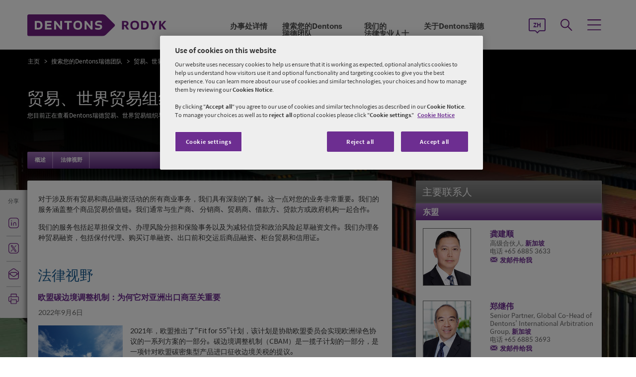

--- FILE ---
content_type: text/html; charset=utf-8
request_url: https://dentons.rodyk.com/zh/industries-and-practices/practices/trade-wto-and-customs
body_size: 94942
content:

<!DOCTYPE html>
<html id="html" xmlns:og="http://ogp.me/ns#" lang="zh-cn">
<head id="Head1"><!-- OneTrust Cookies Consent Notice start for dentons.rodyk.com -->
<script src="https://cdn.cookielaw.org/scripttemplates/otSDKStub.js" data-language="en" type="text/javascript" charset="UTF-8" data-domain-script="3df27caf-b414-4532-94f5-c470b2aa0bdd" ></script>
<script type="text/javascript">
function OptanonWrapper() { }
</script>
<!-- OneTrust Cookies Consent Notice end for dentons.rodyk.com -->
         <!-- Google Tag Manager -->
   
    <script type="text/javascript">
        (function (w, d, s, l, i) {
            w[l] = w[l] || []; w[l].push(
                { 'gtm.start': new Date().getTime(), event: 'gtm.js' }
            );
            var f = d.getElementsByTagName(s)[0], j = d.createElement(s), dl = l != 'dataLayer' ? '&l=' + l : ''; j.async = true; j.src = '//www.googletagmanager.com/gtm.js?id=' + i + dl; f.parentNode.insertBefore(j, f);
        })
            (window, document, 'script', 'dataLayer', 'GTM-NGBZ8S');

    </script>
    <!-- End Google Tag Manager -->
    <title>
	Dentons Rodyk - 贸易、世界贸易组织与海关
</title><meta http-equiv="Content-Type" content="text/html; charset=utf-8" /><meta name="viewport" content="width=device-width, initial-scale=1.0" /><meta http-equiv="X-UA-Compatible" content="IE=edge" /><meta name="referrer" content="no-referrer-when-downgrade" />
        <script
      src="https://code.jquery.com/jquery-3.5.1.min.js"
      integrity="sha256-9/aliU8dGd2tb6OSsuzixeV4y/faTqgFtohetphbbj0="
      crossorigin="anonymous"></script>
    <meta property="og:image" content="https://dentons.rodyk.com/-/media/images/website/background-images/practices/trade-wto-and-customs/trade.ashx?sc_lang=zh-cn" /><meta property="og:title" content="贸易、世界贸易组织与海关" /><meta property="og:url" content="https://dentons.rodyk.com/zh/industries-and-practices/practices/trade-wto-and-customs" /><meta property="og:description" content="我们 的服务涵盖整个商品贸易价值链。" /><meta name="keywords" content="贸易、世界贸易组织与海关" />
<meta name="description" content="我们 的服务涵盖整个商品贸易价值链。" />

<link href="/Microsite/assets/css/microsite.min.css?version=01212026_5" rel="stylesheet" type="text/css" /><style media="print" rel="stylesheet" type="text/css">
*{font-family:arial !important;}
#nav h1{padding-top:10px!important;padding-left:0;}
#nav li div.sub, #nav li:hover div.sub,.denton-circle-widget,#header,.callout .key-contacts-top.regional-health,.callout .sectors,.callout .key-contacts-bot{display: none !important;}
.imgGlobelBG,#imgGlobelBGMobile, .wraplang, .addthis-popup, #follow_lang{display: none !important;}
nav #headnavigation, .breadcrumbs, .navSticky.health .stick-bg, .professionalNav.health, .carousel-img, footer, #float_social_links, .breadcrumbs, .viewpagination, .rightpagination,.signMailList.asideSocialMedia,.contact.asideSocialMedia,#main h5.key-head,#main .aside-container .related-section,#main .info_person.find-dentons-team,#main .search-results .info_person,.callout.signup{display: none !important;}
tbody th img{border:none!important;}
.info_person{box-shadow:none!important;}
#main .info_person .accor_main{background:none transparent!important;}
.info_person .accor_main h2{color:#6e2d91!important;}
#main .key_contacts .contactname, #main .media_contacts .contactname{font-size:16px!important;color:#6e2d91!important;}
.key_contacts .bioImage{width:75px!important;}
#main .info_person_detail .key_contacts .bioInfo, #main .info_person .key_contacts .bioInfo,#main .info_person_detail .key_contacts .cityname{font-size:12px!important;}
#main .key_contacts .bioInfo, #main .key_contacts .bioInfo a, #main .key_contacts .bioInfo p, #main .media_contacts .bioInfo p, #main .media_contacts .bioInfo, #main .media_contacts .bioInfo a,#main span.phone span{font-size:12px!important;}
#nav #headnavigation{margin-top:0!important; display:none; }
.content-accordion{display:block!important;}
.content-accordion .inside{padding-left:10px!important; padding-right:0!important; width:326px!important; float:left;}
.aside-accordion .links-accor{padding-left:10px!important;}
aside.aside-container .key-accord .view-full,.pagination{display:none!important;}
aside.aside-container .key-head,.aside-container .content-accordion.nkey-div{display:block!important;}
.emailPS{padding-left:0!important;}
aside.aside-container .key-contacts-bot, aside.aside-container .key-contacts, .aside-container .content-accordion.nkey-div, aside.aside-container .key-head.ui-state-active, aside.aside-container .key-head, aside.aside-container .key-contacts-top,.infographic-home .inside-common-bg,.top-curve-main,.bottom-curve-main,.curve-righteye,.curve-lefteye,.search-results .result-head,.search-results .result-head a.ascending,.carousel_wrapper,.morelink-btn .rhtimg,.carousel_wrapper_1{background:none!important;}
.emailPS{display:none!important;}
.stories-gap{padding-left:12px!important;}
.widgets-text-light .content h1,.curve-righteye{color:#6F3090!important}
.copyright{color:#333333!important; padding-left:4px!important;}
.widgets-carousel .content h1, .widgets-text-light .content h1, .widgets-carousel p, .widgets-text-light p, .widgets-carousel .content p{text-shadow:none!important}
.jQueryTextShadow,shadowtext, .cookies-bar,#divCookie{display:none!important;}
#MapMegaMenu_GlobalPresence{height:554px!important;}
.widgets-carousel .content h1,.infographic-home h2, .widgets-text-light .content h2, .widgets-carousel .content p,.widgets-text-light .content p,.search-results .result-head a{color:#652D90!important}
.curve-lefteye{padding-left:0!important;}
#body_container{overflow:visible!important;}
.infographic-home .state{flaot:left!important; clear:both!important;}
/*.FullPrint{width:100%!important; float:left!important;}
.removePrint{display:none!important;}*/
.event-top-space h4, .inside-common-bg h4, .firstul h4, .secondul h4,
.DentonsSansWeb-Semibold, .professionalNav ul li,
aside.aside-container .news-sec p,.curve-righteye,#nav li h3,.cols-industry .col-sec h3,
.head_sec h2 strong,.homepar a,#spanTitle, .widgets-carousel .content h2, .transparent-banner-bg h3, .global-interactive-map .map .content h2, .widgets-carousel .content h1,
.head_sec h2 a,.homepar p,.head_sec h2 strong + strong,.stories-link a, .default-text, aside.aside-container .callout h3, .infographic-home h2, .head-content h2, .content_area h2,.infographic-home h3{font-family:Arial;}
aside.aside-container .nkey-format{float:none!important;}
.aside-container .content-accordion.nkey-div{float:none!important;}
aside.aside-container .key-head{float:none!important; clear:both!important;}
.infographic-home .inside-common{clear:both!important; float:none!important;}
.fl,.search-results,.search-results .result-head,.search-results .result{clear:both!important; float:none!important;}
.scroll-btn{display:none!important;}
.widgets-carousel .content h1{margin-left:-4px!important;}
aside.aside-container .nkey-format .col{float:right!important;}
.people-form{display:none!important;}
.view-stories div{clear:none!important;}
.widgets-text-light h1, .widgets-text-light p{color:#6F3090!important;}
.global-interactive-map{padding-top:50px!important;}
.infographic-home .inside-common-bg{min-height:20px!important;}.global-interactive-map #top{padding-top:0;}
#iframeHomeWorldMap{height:510px !important;}
a[data='readmore'],a.link-global{display:none;}
.hideweb{display:block!important;}
.hidepdf{display:none!important;}
.copyright{color:#333333!important;}
footer{background:none!important;}
.infographic-home .inside-common-bg{border-radius: none !important; box-shadow: none !important; position: static!important; min-height:inherit !important; background:none;}
.inside-common-bg .stories-gap{padding:0!important;}.content_social p, .content_social li, .insight-table{/*font-size:12px!important;*/}
.insight-table{width:100%;}
.layout{width:790px!important;float:left!important;}
.content_social{width:480px!important;float:left!important;}
.aside-container{width:270px!important;float:right!important;}
.key_contacts .bioImage{border:none!important;}
#main aside.aside-container .bioInfo .printEmailPdf{display:block!important;font-size:11px!important;}
#mobile_head, .wraplang, .group.drop-shadow, .breadcrumbs, #follow_lang, .languageselect, #divRedirectionDisclaimer, #divCookie, #divIEMessage{display:none!important;}
.desktop_logo{display:block!important; padding:30px 0 10px 10px;}
.header_paddingmo{padding:0 15px!important;}
#main .widgets-carousel .content h1, .accor_main h2{font-size:27px!important;}
.datetime-insight{font-size:10px !important;}
.key_contacts .bioInfo{width:150px !important;}
figure.tablet, #figMobile{border-top:none !important;}
.infographic-home{width:470px!important;float:left!important;}
.aside-container{width:270px!important;float:right!important;}
aside.aside-container .callout h3{color:#652D90!important}
aside.aside-container .key-contacts .col{float:right!important;}
aside.aside-container .key-contacts ul li figure{float:left!important;width:80px!important}
#body_container .infographic-home{padding-left:10px!important;}
.widgets-carousel .content h1{font-size:27px!important;}
.media_contacts .bioInfo{width:270px!important;}
.key_contacts .bioInfo span.tab_office, .media_contacts .bioInfo span.tab_office{font-size:12px!important;}
#main .tab_double{width:100%!important;}
.widgets-insight{display:block!important;padding-left:10px!important;}
#main .widgets-carousel .content p{padding-top:7px!important}
span.phone{display:block!important;}
#nav{display:block!important;}
.group.desknav_logo .desktop_logo a img,#main .mobilenav_logo .left{display:block!important;}
a.printEmailPdf{display:block!important;}
</style>
    <!--[if IE 8]><link href="https://dentons.rodyk.com/Microsite/assets/css/ie8.css" rel="stylesheet" type="text/css" /><![endif]-->
    <!--[if IE 9]><link href="https://dentons.rodyk.com/Microsite/assets/css/ie9.css" rel="stylesheet" type="text/css" /> <![endif]-->
    <!--[if IE 9]><link href="https://dentons.rodyk.com/Microsite/assets/css/media.css" rel="stylesheet" type="text/css" /><![endif]-->

    <link id="siteFont" href="/Microsite/assets/css/font.css" rel="stylesheet" type="text/css" /> <link rel="icon" type="image/ico" href="/microsite/favicon.ico" /><link rel="canonical" href="https://dentons.rodyk.com/zh/industries-and-practices/practices/trade-wto-and-customs"/> 
    <!--[if lt IE 9]><script src="/Microsite/assets/js/html5shiv.js" type="text/javascript"></script><![endif]-->

    <!--front-end redirection-->
<script type="text/javascript">

    var currentLoc = window.location.href;
    if (currentLoc.indexOf('/our-professionals#') > -1) {
        var redirectTo = currentLoc.replace('en/our-professionals#', '/partners/');
        window.location.href = redirectTo;
    }
</script>
     </head>
<body class="cssRodyk">

    <input name="SiteDisclaimer$hiCookiesExpiry" type="hidden" id="SiteDisclaimer_hiCookiesExpiry" style="display:none" aria-hidden="true" />
 
<script type='text/javascript'>
    // check if user has already agreed to cookies
    var CookiesValidity = document.getElementById('SiteDisclaimer_hiCookiesExpiry');
    var Disclaimerbox = document.getElementById('SiteDisclaimer_microsite_disclaimer');
    var cookieDate = new Date();
    cookieDate.setTime(cookieDate.getTime() + (CookiesValidity.value * 24 * 60 * 60 * 1000)); // set the expiration date to 1 day from now
    var cookieExpires = "expires=" + cookieDate.toUTCString();
    if (Disclaimerbox) {
        document.querySelector('body').style.visibility = 'hidden';
        if (document.cookie.indexOf('Site_Disclaimer=1') === -1) {
            // show the cookie popup if user hasn't agreed yet	
            Disclaimerbox.style.display = 'block';
            // set a cookie when the user agrees
            document.getElementById('microsite_disclaimer_btn').addEventListener('click', function () {
                document.cookie = 'Site_Disclaimer=1; expires=' + cookieExpires + '; path=/';
                Disclaimerbox.style.display = 'none';
            });
        }
    }
   

    window.addEventListener('load', function () {
        document.querySelector('body').style.visibility = 'visible';
    });
</script>


     <!-- Google Tag Manager (noscript) -->
      <noscript>
        <iframe src="//www.googletagmanager.com/ns.html?id=GTM-NGBZ8S" title="" height="0" width="0"
            style="display: none; visibility: hidden"></iframe>
     </noscript>
    <!-- End Google Tag Manager (noscript) -->
<script type="text/javascript" src="/Microsite/assets/js/css3-mediaqueries.js"></script>
     
    <contextID value="{AF22A63C-B1D6-498F-AF4D-E95B7676BE9A}" id="currentContextID"></contextID>
    <contextLanguage value="zh-CN" id="currentContextLanguage"></contextLanguage>
    <contextSite value="Rodyk" id="currentContextSite"></contextSite>
<input type="hidden" id="idHiddenMapField" style="display:none" aria-hidden="true" />
    <form method="post" action="/zh/industries-and-practices/practices/trade-wto-and-customs" id="form1">
<div class="aspNetHidden">
<input type="hidden" name="__VIEWSTATE" id="__VIEWSTATE" value="P9la3C46yb/40qRaaHaVsboqMMTAYdQm1CUWbWZsESzUSbh/[base64]/X7qOAC1xSWvCrGfHU5QrTnJU4TSPIyjrjeGF4B1JDT3m2TsxIiKNpyDQ85gKDNQt8noA82IWKkYzldpdB5yK9XeRDsgs1C8ryp1KKy59NxlnwRWY8I5dT2YLgivcEuxJCbJwY812zbxHYfNoWiZmeMo/4/kukd2rT6XAiyuaELYHsVOXmgNN2mVxUsc80HaJ9yu1Xc1aGsTeEtiaUdBcVIbmepoF4QrZmG2ajE/6qpjjNKXCG+MRMxV7pdYw+xhG1cYb57v6b8ede7/R93WuczZ1SEdQySnHSw/N8Lz0Lfs/Vk8zzv6pNJpR8aZUivZJoqvsvkZGz+I4DXgMN3/na2tCH7UvO6dkhFshQM03vj01upksLyeY6mgDkZLZR8rij+yjASfHoiRje5gLdECiDosIWU+4YE7mbVdIYcib0h/NLUSkHFDgS5oym+IPLmXdfAb6BP8gIZgp5qONNAxqlPRz3jsFYGkS/DgM0xib3HuGaRq6fpf1FZJrQxVTpywz5DkpSR1Ci+0rJcsFSTMG38GhFjb/suHsqbhROxiR/otpXtWNsOkvUSn7QKNrpGmutMD25gYUm4YPU5S2u3I0v64qOewMDlm/Kpjb1MGU3S2XAd2Z7dc/kyyCJT9tKC5Ig8FpYp3fLEgQP4kCmj5p17r7MxfsHWL+tQEk00iAniMRbrwsnNSA3a8ypG2UrXc2whX7Cx5LBTo9BW0o9g7MfuiMnZ4aF1/iONeGanj8xz5W8l1a1egSf4sqO7CAhRDgE4L2ux2p5Y/xoIdGxmFejCz1k2F9LIo20rtFX5/CO7o4nxp5YsthvOzRmPTs9QJKvj9MmpV9QLcgFvbyWhH/XWPUrl261E9Nc8S4+s8uH4XAkpCX6+nWHQtdw1swZszFxpyowtnt//[base64]/4016Zndnt8gPMEBkikDlrSWD74YMaLGpKaFovvH8p+x6cyzPA9ot2jB33CW8rRHYcgISqUNbQiTLd6Rt49Vo0jz03Z7yWyZSZn/mcev25Kcqglx2OnEz7sigbEyTriP2pPN5cWfpKUllf/5vd0S82+6W2wUIsCuvnmNUi92jQ40imVIeZpU7LQ15by6aT680K9LzupraI5lHUOX904eZ4kJQ705G5N577X5/SK2FQuXZIzyB7+4jHzbtv5ZaNAgwo2SgJK/+DM++Nb1Qb+5lLL5uJfwF9JFVjIjx9YcKqQy3nX5PQnZEHwk3GuTft9tMStiveN5IFxR6jQxpFY5EFtTnvV22fQMRtYTuRvN92/uJtcqaM+YRDH1dIPAm232JyFyUO6/m3t3Co09RMiJ5gJav+MKiQGK1z9SveS20QnQL6rTDvHovxCPYW/qsDtAWjiYTXbCZ0lJ0NHsmVjcF3ARxxyYYk1At47+q1kkK7yuJIv46NNJQlJfU8QrvUgEiXxKF4DM5Zng1v/tipmmN8swt+tp8gZbWc79+C1eaAHZK3M4G5GyFZVe5cqzF+1yoN0WB6tS2H/kOwXFOA5gPmMG+x5B2y0deoubo3SAYx0wdLF5bChc+iJFO3mR2GFsXigg1mz8A/txF635qCSKRrPxcWoY7H5aQ+XRGwvUZWo0otsz/[base64]/g1funnI1hnSbh6c3jilJAkugMHNjQew1rOohYChain5bt+rSMnjYSRTshJpZMMfrfJuFvG5+/PeGmaG3opqoXOHEwUeBHTsT9UuE/zVTD3DA/[base64]//j3Q7wFllLuTuixl7TeQDvhPpX7KjenA4whakuj3yWznJ8aUe5mZKtpa0QL51Q8/TD4+GfCxVV0ZTZ51kVIao09NKbq55NqaVSy2dLb8Yc0VgqMYrwk2s5AZ6JV5Ipa2Ggul2nNSmKA5QklCSmvt4/kyLLA+L8auc3XLZyJvwarUqL18WVh3WBy04skhN2aB+xXtatrcqjosBRNO0/OjWGbBQyAyF1MoG5+bVCXPB8kXfbCO772WhnMARW22E+ucK/50/N26vwEfahhgwL9RzZfNzU/TE5CIkGg9TDqRScotM5j9ak8NjfacjM3THMUVndkjW0S91jNoB+wRsG0ijdq8K0XFaM1+sEGBCCZeYuIabCbOXlR+O7IA2KNUqOpP6pXf7EIpWhnBmvX4Zck3EacTr/[base64]/V9XXtdIPLqY8VePpV9haX9PL8HdLOAPa00orwJVtlHvnWhoqpd+OFsEPU721XkEU4Sforr9fzPTCEzQKQ7Gh3cTmjV4S52ql00NvTb/w8B5sqFt+zykephXW5Husx47BXHDfio1A1ehrabuAuKzc3lrPuEZ/qx4ZEQdO8n+CbJ/azroPd343TqfJFgIblXZ/CswIXgJIRJ7ehQje5vNCAo7PHcfdyhShwRshVHAqh54uCJMMEUXHudHQh7bNwEZygHKct/OE+Mk02ML1UJNWD+hp6x2f8/29AKy0v3q5CEYz4vAAqVv9CVI/lpmLNUdcLgPw8AZ5/1EE7Uxcj6GdQcgt8KO20pF6ax1of0B6OD1lBY2HhG/sqi3Zbr7pkhlO026PwBZcuKnpXoTqW1MAsSeSwJY0dDYWu5tzwR4UeyUsjfzyIYLHKhV/+l+Zro5tvgefrctZOMpmHR/qO/yXsmdqYVF0zIfzJ/aEgvoLpXu+Ix/g8PajLKxRFc44Dgi9qJErVQU6ohx5CNp8R5E1sJL6pNdXe0KALOkVgg7PqaxY//s5+jPrwastNorbrhc4FMJTjBLkafe+AiVhWTVbuqB+ens31fSkPOebZjRTpQrnbn4ddbVcFsDTQBsZL/bSt4Qw6EPQbapnkyW13AaK8tHnXKvnDNUNr/J5LuHsY5dy3HxHoUMp2S5wm+ujsyBZKzITRTNkJqmi/[base64]/ump08R/k6d/T3fu0TWtXIhmIVg9ame9Wtno3suAc67sYW9lbGA6SDel7JTEwbu0gwSMuH1YVfQM02L1gIqaWIFmdgjlaDvkH7Aef8Tgt/lhxkf8kCCxFhEyP3NLzDL6WZ4HG7tX0R55556vHs6LJlHXyIKFH1Brno/VQNbEq13CFtvKgbr4SLWOlqHrZOdkUYOpk/Pw5HMcTkZ6yPJIbOwIfrj7VpOIuCNZFEMrMNnIltjsgB3wJ5DC8lSTQhC/+1WpLrGDjFePDP+oZqgNrX6uUWB8qzkJva/2cHREasmpY8rnTjYTe+LAo1ONm6RgXbYdwjpyrY4VRnRfbJr+4WYbzvD+E/ttfAYafqUJBn0jgHW/fcUSiDiFJFVR5ac2eBcCpquBPyr8nNFrXbVwNWmG00k/ZFbwYiOlT2GzOeDPEeRgxyKJbpWC29TsBHK37jeHhA+j2mHbpSRdf78IlVy32ejbfQEqEPMi5QLh8I8nyQSuaXWGkJIhoZ0pAix4r+wyjVENc//ZGNdfOsxRREr+iZjTpQgA1nurTPp4FmjU03q5zPs4i1IJuDDQBjzRxp0IiXHxk89kxPXPfdO9OL+HcgxaCdxaEbFcfhmNQO3fqTNukRLanqRi01hwGxBpcLn0WncogoNAubDS+RA2SKzyXoNMBHr9o9Rbh6+dBhZoyP2msKXNoRpegp69Hx5G759g/quWWMdZYFhxcvHhc7BDR8GqXbE4MuuAT2ZuBiqdJmHyQ0qS4cZ2wlR2kpg13bO/xMyy29JgjaY98tItoB0KaWTX/CU1IZ62FzBgsa9NSf5PG3w2DRPEIfPO02o1ARVz6lJAWbUVUhl3fYh5XvnSN/0M1nRXpWOe03RnWBEjHWPUGYEcXps7BmEg0/yK1sIg61HbJ4dVS6zXtZaQ8v36n2dJbW6Ea06gYnRoB1iVJhHMcc/NqUecPAQekwHNid8O9iV5S5hOAO5qPsCOR6Fw2RdEURAwPp+BJ23bjsMAQvo8Jxpt0gaMNqXg8l3BEdH87jWDzs7imuRPTvCs4NnJh/1pIrgdmxAhHq83QKR1uMxaACbQgnJpxqVr1R3ZlAZPbPZmoRF9a2KyJdSr3Kwh6hhrHEtJpN9nJL0hxDNINLMZow0rTC/JvHUcmMj5si0XqPTcC4j3Mvhg6BCHW8WfJi8SCNg0XkFqtDCCN8VCfm5hS++DcHZK8OXiXe31Mygp2Jei4cFN9sUkBThSeeLZsZaZMryWkW9NNl1QKZp5Ef5vvpDYbjMpVpFi5LMW/COnOb+NWZgxZe1o4bqc4i18SHY2ehtsctdqTR6f44Uu7ivUpsy2ccqj5srQHETVCDLOHcm/udLBkGYTvgnlbbag7FB7W9ycdyzOUeQOjRRIfNZtJ2bDuPk1AJa5gRzPOJkUgqmLcla7hJq+IrEofKKLUCSMtYm2sKsZozePtalvlp3gLl4KAzDWkINf8bQREDJfUTsp4HoYqwK73hLZNdhnQOa38YgpYHJ4GS5daGCMqrpPqGF3bnl/l0Nu7DJ/YHV6kH/7Yc01dnixvexe2Li4WjMbdXwkgPf6TBFc4Xn0Np8d0U/[base64]/8ZwYxjiMgxBmTxKmkBFg49mH3YwwKA9pDcyC3RMYls8hl+hpmFCDDfkUPFrVRNvNimvGmSQGzb0PYbvbYeKSJJpyLVU8xkPoMhb4LOrqH16VqLic+WwJLBNmtyzaqm/tkQ/EKMdtq+F8wtZjZw5iEGSHNpoQ1ue9j5wMyIEgCV/4i7N7GEJ+5wHU8gXdLqKUWeOkHlI2X4zvHUdBugKj+rJIuHKaqr/ZLU/0LzX+dJcbakmw+OueYS/cimFEKkWrwL4eErnviv/7hP8QU0Gfm2m1+wIKzTNZMdydAiIXvBACGN2CYrVymV7YRKRUPyg6SBlWrDpeVRyrGYEwYWwwkGm/szHI9hXbmeBB0CGr78O8JCzAPkU8E9f+0Eg5IgcNP+sTdX14iqQ7u/yGDPUPJG2ClIGW9FsJRcALZ/QTmtpqJ0NRAdZlrJU5Qvgaecbe4goDx8xhvH8iEiLsYQqZioSu+T87cOKP0IUk4yl/8JuTsMNJa5b18GS4g8L8h3y62kbsaA7FSvEDaC0qpYnVrgB3OzuGv22HPn5rFek0t/KUQPqm59SS/mdSDvz0FbdUwk56k3FXpoxSiIyjoKo/2laDYRpBHGb/WERQnTigu9ULZkCt5NdWjzpxMNJ5tBgCKkcs6ZE/UU6aHoThUG/qsHua7lrj0N0y5hdPtZ2amdohzMgsuTwydMZd0k8pselCDS6QtJGYj6aPWRDEn/22c+USKbTi5LTKBsGnytLSiKwLbnOj8jf95KuFIz/Kr23JaSLDSbrjoI17y1Py2yrAqKTRU5OgbO+Bmbo628oUBwdP5VI/J7xGDLfOiMHeTWc9Xm5v61g+aGF7gH0eu3hiIjwqFrGcYZbW+zgZlxOkidnyFcZ3pQzfsp2/PUAQgKOVi8YbqJZimEGTfQlGtY9M/k3XXW8OeC2vbbiGtSDINYjkP+jvUsIXUanZrG+vw3cP8THKzmUMiFcTvOIG9XmBqptjCFQ355xaqCJb5nUpeBoTSP7XuDrmXf5Wds5GeTPxZqXKvgqhzXCHwj9NgCB8LjNZAlrcyAd5qX2EHEAZJwY0t9nzBQRkqkpRo8cA1aAYmvjP+/jWjp5kd2P1jr9nA2utdMk41upzYeKNAhxZFoBKBRbdLnGt7tkz3J1HZEfW8xZWfT+GSsBJn+VayDbR1jgJqzLF88GgRWvlkoTlNSpomXfRSBnIxZBsDo/RR5Eh379VD3e1S6MtLp7nH+5TiPptHoOLAsZ7vTk6npPetiQ5ssajrLTp5xBcdJN5M7qaO2zbuxhOcV2MvNKrR2aZzRKgQwMYgSH+PxPeTiDb3SrXASlGRVxEropcMcvGHvr13aF4p9CPtnpKiy1UfvNW3Z6g7f+pQina0v/gk5ZZNa5LPHo477lBMCfM4RepUGjzhvt75VHL454z8m8RpEoIGU+8TMlqJKlV/ntJZo//YJkF61m22XCAk3XMKEhQYeVs67IE96fFicWZ9aXpmDCVwCsaqiZVXwx8qcmD6SUHJEjdZSEHPvQEZrqJT76MQ4kjavG0GEPJZj4ej2KTYMMxIa6CQo6lQqYpLh89niBPqyPg7Hl1GP2ahw1ulxsYJYXYNiAFng60RpNp7JpHmuoNmUqwuWXXqMDzUfRgd5zpfj/W7uxo8IHo+frskItKS+SZrUipVM/+NPETz6aFJPKT/9Wlykxq2Ds0GVOSLyVNlOpMnRW20ead2Y/SCwFACtAZgcJ0JxPumIYPEHVncaBCjWo60oPU+VulKEg4sAX1Wl+EJ62bWc207CAzA/dgCBtEOKL8h2wxHXqptLegbbM7ZD+vHliEoh5aDei1HymPJyc2VMM0Sg28ydGHy1ax9jMGK0UOHj6cUIz4bFb/KWo7LVkxeFam2M3+RQSegQlWPWPvfZLlYUPIOwZezcexlpE4HkjJxdVJPeNb9QJbUsAKDnTs+stjX2zlh4XRHjETJdq/v4acuvyh3n0385GJkqP9ynVJfU0IdDe4VB4JdP7d4ln8Nu+G3bMtPRojcG4M1JlyeO80JZD3xXV0uSwpMDBB8CQjg+a2g9dNGrOmw9Ht8c/e7Uxu37gPemPS7LZdCvVKmughKE0nSdDqMz3QKdniGQhd7Gp16ZFe/vCbuemJGXXycOnFZksyWQWgINnjY4J6w2/Lk+4uoeZwj8UvZKVuFP38RWtRy1LlEMtEKfNiazztZh2+IhHdhrHTkT1N6I420XHqlui1giKedBs2IsTNS/MeMZs9Qg6O3ztAwaqjELdzcVaVqWCzuhLpWZECLbuXwd7gY24nqdKj0jnUdmVb2HgUUs7m21u/9hj6X9ZtpLnLc0VcxZpDkJHPHRbeUXghjZjD6oqPRsrop5eWgb9xMB+NJH9QpjCMcK5++M24+CkQszGxLUzgO7jCahOGEcx6V4mKoyhw51FUB1QtiG/V+BVkRrw+AUeYRprEj7ny3BKPiL/5SKhBtYaprd5Ii0fMD6y4+jTtRkrzQ7Na9fMSvKkcLUvaeVv0AbN6eK8PCbNjqP7aM6idEATlZ/SMBCDwDpZ7seDDdyriRDOY5/XuXjRrOW7artp+VP2dimeGCd0OiAGcAKXEYmWwSUgLemiOETYxzOFjYsWQv3skTItiHHM8vHQhHqmX0ay66mx2aI4vfRs1gLOG1seaN86p5IARCWbjzLAw5ygk7+ua8o5tftFx8XB3aXt1sDKQ1tyxSiB/y7r4ybM/QANNEW3Zx40EfEMqiasEiJnW9nB5MauqLv+xX3eKVoSmybWt/j8pVlBYyhcpzGcFe498vK/fk8buJXHAkMO6Sz7onxt+k17pxatrKqee3qbcKQ//mRqDWOrsyiToLF13Vx1XfnlVT3Gqh0Na485jAwe+u3MqSVmpmZPcGn/ZQYHq0+kDVwqS5NugQzwG51+GSJD8cLxxYzzANf8wuHd7R/mANIsOrMPDSuOrbe6eiUMwlhc/prmT/[base64]/1kL6GoiiOZ2xoRe8UqqHhURu35seE0gejC5pz2XBQJaBEoRS2RQ+wxqY2ISf7ae00ZFO+uehBahlpzVNPK2afvrJGnIC/[base64]/0Eioaw6Sh+rP0g+tWJb6wV52rSzWzvN1dsuDgC3sgvwyEoqe013/oNw0qpdsebIpFYa5IZ5zsp6ir30exaquREqlAhj2O8I1tFqBGRaD7cfJASqfqHo+xqZ+VH/NiWWeQrOzPNlA/8CV2w+26ILfnSbgFPoE80VmXxmQYeRaYfjDQvXVNoaY8Lh0cCBl+F0NEepTI8fIlJUxnxR00FMova6q1QKGq4uwNJqwX+c2hLmDMo+iUQoUucf70eaA0h8B+aL9JMsmEmpq73JYFNKrLJzKpQGhC1zqcPxUQG4gXIp7t57f/1UEjDIR2twexqkYIPR1gE04ubjitnK6ZK5kdV25MtjtEcFXEJRbmJm5JHoCW77YGX+eIe2P6b1fwl4fZEh5YZTqOm0p7KW23I9b0cVWrROSg1C3ZMerAAu8FBQd4oKXWKTAVvM025J/9Rf0GM0yrysHny34Z0ol15Nhm0FGT8a+GEQQZmwPo2neszvQPYVcWWjaIvTLHFEkI1UJdi9O36p9Fq23WY85mASwaCjNADKPmXfUcHue0FDL66Ifgny0UIESgulyDdHJvBs5Hg3f6zi7LEX2aSTgMcTqR26DgocQDcyPGZHQafvPDX8UexGOk3xF/PXsm5D9bzKe4494yKn84TiTw+VvUVbUjEoEfODkgA+gMIfi85XncBLnaOOJQ/yUMG2f8FzxT9uEYZp2lulRIcXbhpPR6XhKokhfUzSyuLXsRkq/XDEv/O7stEBakPGll5TCnZ72+qKQ7jc7PSt69PLY/cVksIHBnp6+xY9dlI5txMrNvDQxsjSZT5thOyR8Co8sqwhlQ5fntt18mEJpPw/WhTK8Yoa1asF6l4yPRJBBPs3mlydUgLn3hxqK5CIfQxnsAXR2NNfCaiwz+MAct+enxDdgJS39V5HdiR5wybhk6idlG9ihozlE9HiIW0EQEdRZqkHkMTEJLjy6EAmiXzVsKFP9g+eV06RjgR6JYo9i+Fd91ioy2ekT5uzC5PbVLWlj853vyzDQlJBedYckXPaFN3/X5t96GXycDZKgrlUWk9VdExyOR+WFrJxobi3Ws5HQNs+DoTJXR8PhKEcM685EUlSlvTM/8iPOSDPDue/zZlkAbeuEGvkt/um7oIi2itcFFm7/p5sEXP8b+Qgwz5HVU5ppCHNo24aVA/NsNUYQXM3yUg4XvWzlTwdHm8OuxDvcUGug+mIG/KsS/8Uec7oOMGFRhv8Xa/qAI82a/72flyyaJsiSkMjn7SYNQaYZs8MSHA47H5NX5nOV0+aPCzO0ZWP/aIW/Lv7WgO6Kb0A5DTR4d/GEcvxsMRAaDz9RXw8gv/9ebsVOC4VCgBaG4Xwi/2y/i0RDhIsZHFAobrgpgQi/A1ogopvWMO5kx3zqP0GM8MhrovrkLsYEalxZMtymFJtwboXzye0QpzaUQiSbxLBxbE+y+zu7vgJJEKqwD/MHvKsaiTc2nn8X7PedCDBI/rhK1V1PC9oHBvSvHeSSiQEAmY5Z7/8hIadiEP64UwfMk9Q+UBBKyTmbB0mppg9VUKO9/8rmYcFkR8RoYruL5tf4qLrD4auM8c5kBTf9hs9fcg89ism7q5HQ0gPwYowgsmTT2J8SnvX4fwgtb54xmv41Cv6MvHsY6tpW9CYql1nAZ+M/wOtAbvf9xhHAQJrnbmfRcR0ChT6yzKpPM5FxvyqRkylC7chdjWKi5ei3XG+mKr2TiokD37CEeMya6sagcu8GZ7z3k74D0g1NY1xyAkUADEJ1wL4SEHjCGbIpqX6CIj3vER5uYz4eWBezXRNTpOu9ApRGKs/ECH9iZpqewbgSZ4DH5dHptSXfJ20jFpJ1ITd1FXVPKZYlE5aWvqt3FTzdjg0RtllMzSv9qEbn7y3SZqs5SrNiPY3H4z/zpl1mb7mF1sCctgWtE9VbjH+Orh03sSN6XNKI7YtXHEDeDTeVjb4cB9Thd/6J/Az5zW4cdLHiMHatIz+1PeWQvZLI8OJBMgn5WfjdXdYRv9XZgBs8WeSk1UChLvHFpnbyIB5iSs0b+yKeepsFn9lpNElIY0PPMNlkRgmgnXxxUWQK7HUfbRs0+xagNnCaPQAcrzEEx8X3ezv9YAdvI+BrC+w3LNK//suR47fgtjEfWDydSUlkNGGRHLfQxB+Xffq2PH4bdghI81xY/qPpfeBLrmry4RoZ+GtFY+HLwgZTRjvrislBlltZhyA7MeRQIZit4UxqFJl6p1O7pI2KMn+NF6Iso9mLZw4jwpnMN7ab2244tdYpZ4z7dY918+jwfiT+0PS+/[base64]/MtH/z87T+dnw5msh8rA9oErRcXyquRAdL6EC/QqctL3w1DMKzdkd34aB7dh3mGaqrgPEZeSYu6ox6eTnx5v8pF+z2ym29bpqRTFGHUY0hkTCuhz3dw8JpFF5OLmGS4dnI/Ubx0MbwH0lJMMjX88n3+nRGnr+d/DUPNROupsqDnBfsaNJUDFbQCMrMoPrGze5Wv8QW4soQtdeVUxXYikuboRuKMZK5GR3pFqO5y6jaWLqacGxnc+RaC9K2F/X4PIn3E9n5/dKPV2cm4h4Rc9/FjnktRcDgjdKXqbfi2mKYsZtdRuRV7PgGEG4H3ZzSTmUDq6MDftBmGhMya9CHm7r32EwHlROF+DfL2YAPXjPbnGmIGt9HSWaSXGoZ/zVmlQ2NMhFCDZVa0kReusen+LgkpUwULzUO1sObQXlVS+TobIs2Hv+2DarJr/nMfXTogaQJgtlslkrF/rAS7uLYPL+LfsA84xKtZNe3AaTH+Lfn82mXOx0yFQPGl4Sn4NdY9iRLc8rPCEB4g+/0koBKK0fMLXFuj9FyeO57wcehlSoO5cmSh2DXqfy758d9fPMS6F/Z/vmiJiTXzcFh4SW27sV10gyfxmmag1JMVEbelNM+3X5krCp1yIeO3HUxQIKSk8HgUh21KwWQpVF/w2yBgSbelxijn2xdJvflVwlCJ3v6LzEK3qBJ30jyZ/c+GoFS+YS665ySScRjReKAuiYDtZ1H7mGYuOmvv0QnVD/LFITQXXKoIjaZAgsL0JZA9wAE6FiGNz8V4PPk2yLitDYo/O4rxHLUvi5n9TZl8oNPTL7yHYN94ZB+sNELSF8cIt5B9G/4/NU+/dT6NfGXM5LooZeje3Ptn06slh+dAatuS8CwkndTywz0stc/axUA0zM6QZWwVGLzHiLOYuon+lm6tjJ+tIMNYtEONWOKNepXlyjf+71D74cku17zfuZXrIYKzbKqxxQOT8WPx9ynl8CWJ0J1COxvxaDCBUFRuT6ReaO/uWzCp+N/cWVkIWyw0rcez7n9mHcFy/ubACDLIpkQxsP6dYOn0ksN3Z+fIcPzVMmGj9LYjILgpBLKU8O3GvVCebCuOU3O3gYztufZ+U6R8un87pJFB1nUHNdKB413si1q3+iQFS2Y0CSctoChtaOaJqpRj2d7Fp2zo0H+i3kjxaQprkTEGDPQ9R24/ViAB4bdHsMpUBPpxW0hlIf0x9VUim5Sg9ZxSavGFlE/oYued/[base64]/mQZdyDprO7lUHcWsmcssXfwf0AzQtBdfAQ0/dgbkK0vgMXGWSRqvlqTS0yhBw06inazIYP5EDaoa44Y6kchvsul4+Ffgavo/IwJ7GrJ5WnA0LtppuAIu/vLK9c2nzPzg2BUbHs/[base64]/yyRJlsVAeyGy2TlnfP1QLHRPRPTsob0ZqF477g4GlrrB/snXnQZSICb4VKzoKKmzW0t03D4KOdeQu6Y4hGGJ6pkNl4Gimh3iWJpUWKSjWYiqcN++oNw/CKinIyezYzgRyBbbpxhgzi1QFLhv8S/RSjCJtmd8OQlYEd19Zm38iWxpEJ1uuZLjwyjVE07xXMKxaVRK6AgmyCOvy/gFExAd1g9WcvjrmioWcfau0PNxt7tntmg7qkbnicYLzcs4S6Xd92y1yJLaBnSxrOgYw+NbejUEktEOlS2JouZ5xU53WazuajxEnUC6f+xao9SLjYPV9VwisDm5lODktLhHJ6wLeDWqqLAM7v5Z5GfHSeKJFS3vLhmwZGYidd4Oie/poMs34169I08MEZ5zRDw1xqNzLTX2QLQ4B5Ord+YUOoNGcqSJmqtSefGOixylxyRtXqeL53AM/TyFnVaHHvlRYXV526uBf4PQWXGutb1cwKEcBDYhB8Tb8sHNAyfd4bISO++8vrkhA9IBzTTEjeUmnSgkfsW0yr5JPgEYB44PG3Ek2RoiHMtTKXogNMQ+V36etcMjM+K1Fizl5ExREbyytwGLNu/nM5Eai1ZKkmN5fVs8H1soE8SkLm9Z52A/2zQK4y1sFHeuj2WkdmOmhTxqlzCiUNijyPhoKHy2oM3dipBKyBbZJfUflZQm5UObfEUHVE67MHC2BdE6CSjjc3LW5iQhsX08qJ1mVxUZGGdfxXAr0L/H1xeGthv1GaxRFPzG3JD8RilbY5VGzGaGqbvZO2jaIzGMt+a09imeRYsobmDB/cCA9OKWuwif+RmlWNUvZbF2kdI4FX0eOjDcnCJy9otEmElbQDNP2FnRQMp/FoYOeNUV/+qdRH4pHvMpi3Ct7sufIlffyYCmtGNnyqUO4JaJQ6Q4Us6tCCgDQYQzJU7RIKhC4kxcGeij/fpxgY591hHpMPQ1impSte2Ehiiy/IqmEZeZYlibXRpKbnysyji5S7PVu0KRk0fec0U03DoTcJ9lijuDzOpk47M/qvYPvKjzhsxVaafDtnnxDA807HY6RcopsysawWUJ2C+LujRHsxlj0yam3f/i4AjvV9tQUWzVZ7Hm4+3gZAUw34q9ajmgVBNFW0SAtsaWKawpsYlGyiuckkgeteyUDDsaWkGV6gNdzdnP/AN8yWzwMTDoLSNpoIjyvbiTqXin0g7XnqfKouzbKNjBqTk6JI5wBIgVO4XmHGobrcC7qSf2zlDjpIT0+vzXdbDgU6/eQdD7m/2bAxboIt75Ldc/QhyQChrZXInJVVaV2bJo0Xb938+XiRH4j4qU1w9t7N7qucRlyKyshMlLpxWBqM/jlYNf2F5yMPxOJAgjGl9k8Ekw1f+g2MJ7gRe8dOOZJVDuBBOHmN70yUpccMudAh9xU6l9h+PcxbpvDXKk4K+aUq0kai2qRcQdAPutpqJTTM+t/w+Rkx7jkxBKxvH9OnAJf5olr8vcp5MxUf5+1tmpMSWDeGw7XDq1ZBwZQcwnvk1O8HqZiSx308LgXxysLGslkGYOC2PesldWddHiVbmTtemC1lKtABywNyNqz2HU8lbjuG2z55rivXkLA55QcF+Izn19Ly5Kjqce4NdHjv5f+5RMcAifbpZr/wUHiQKIJJBd01s4ge4Ggw1c3UncAo3yU3g0XMfwaxXv2PCdN2byX1lw37KDJHN+VG2/[base64]/2OfM7WTGDqcD4SMdTmvt6pJZMGE1efOMG8wT4fNTXV/0Cxqo9aT0c8qKK7jZke75sta9ERkLMAOR+QigPSdT3GZPXCT1J5GD8wgeejEFCbJ6x/VPSmsVkA1tr+IUoZso8FtVa5E1AFZyYM4doWg69uLjAskFHhNIzWT2Y4Ux01lzXykT5ZQo1NQByVriGURV650iTdBgHqU8OQ4ZLMwfo09gHLiIfSv12QbXssHZFIF1FSLzGrvL1dQ9q5k/ssg20ICD2kh0UWCisHKcmISpw3ShU/w5L8Bn4wGYJrYyOOEhwh5/qcI24xYoMtgou0qkyT9yXW0YAPuuQCCMqVYmMk6U0spt4ZNrTRIRm1UZpcFmSmnTklGG91HeyOX3q2fJLb5LTYfJFRLmG/+ECP3jn7hzscTca4bopEZ+VGT9kANl53pn0goPKSyo0Mb/EDsqs/qfdMznkfb+SNi/gy5mydxf8VO8KKesxbntbpJdkgpzDUfgTUHpZ7ppzSbXefWpXfz8p7nCcB+laqF2JrUdbIgLnFC5Z1EyeaJF2iZcLrB0p9pgS8tswJs4oBQtcsC69a8Vq5DbxECpY6o0qFOAWSlzSigD7Iftmqe7nOxlidKX0K88/eDtywVm9Ye29/72obEBrqw1d8GftuP0KEP0b7v133t7HHnXi39/NZiD0P2d5NFfn9dtKK5jRNoJhWsQbX+6Zdg9MYWS7/B4ylmYs5GObBCtvaqZ5D8cRvE5QBXid+RVOiB/Y4SiPt2yLYkTPVnX6b8Ui/GpDprMTbDcsvXNJFiItGyDGaU0ife+RowJxrpSbA9bA6v/6cR9xzJcMycmS2AR1VDXzWBr2T6TF+tlyEqZYt7ZLvZvmIUntxZiCQOEmG9Eo4nfJYIpET0vZozDWgm3po8BKQIBWFRylV+TXxrTx6Y24pqIc2XXO/GFj6H2af3tj+BI8QUcK+e4MfZUNdXWQ+hSchnBt/jD5HLbggdeQRIQmt64+KKQaDYQc9FraMXloxP4IjZ09VY5BT7tA9LAxO4o+K9x7WSmwNyHzNAKxSwyTsJm+GdMYB5i2dwnFz18dh2qKgI9x39QYtD7JeB1ceKm88X+JDR2qkJOvLgwwxT8gb/mFYRtXINLt+q1v83NSHWgJMXTVISshy8qp9edMdBq3Ll92At8u9llPvA6YEP8Ij06+ZG4RmBssPdcx8EymDU6f+z2yM8CKyERXhom8S35vQbzjq8/0rt0+Em0RJPIlAhwFHZyQ3S9WzgAgzDMIWGd+QK2S7oerseV+koAk94vgTI2K4IbT9ZQJf4RrjWXSGG6ssxKoqjI4jrT6LpTe6a7F3VJAGAIlw76yzmOwRJCQV5c6bQ0dBnHNrg83cHW7Ax8BdBT/4sj9WWKtrZ8GRZrG+UOl8G1Nci8TcHMRsakEBKfriYXwY87cztaRsS6FK+oSHPJ1IakdeU5QqqOm+NzUMz4fSljdrO0pcbqwz2sqZvAppA2rZmq04yTGJkHha/bRfqrhnUOHzFQclLPSn/[base64]/yiJALTEHKVFZdzXwC1Psk6t7DuGw/MMLUOHLSICZjGBt8n6E+Lje6qMwuxM5lOdoKP7rzak0tnrpA0XgM0N/agEXzu6EX8/jW6watl36F0+a/qyRUgKGkjDqwXfhrKdyX4yLwJ99Pi3/ST2FmIEu7hllECvxUUWQfiCkgDneMVyZtogMICQ1Sxx6KP/6X5LBubJeEv1WirOf14hlyvv2ZROTeI4hm/88/u0MAC0Yu7kxUoKDiaU0NU6vfWwg9lIrZlDhpm5toe4apapfMssFNzVFLMwoCdXw/zixdZy70DAVFMgVSl43nl3I1cHlnC1JR3vcYF2RDI9uF/LQApKnxp+IdzdNeqswfNmL0LOAv9IE4X7m8WGbbQpxSZ+9ogG2KAMh71vH9cd1O8YmQUQIw3TMRzuk4EGQpG9MMeZlXYSAvDQAJyp3lKmH4+0IZCM1rozHSWNnKr+wSiBgc9Slnl4MDPpdL11v5Pk6pAWLUl4d7/8F3y3jsaH8ohQrd0dNm2Uv+Fj03kOhGkVArGKL487CiS8D5taG+NTOHy0odzQccKaINooa52ii7K1m9E+Yd3vEly8qeVvU4QTtobShsa3gUow9SUrKFcY8N/O9VimuB7AMjCGNGvwMZIn/RJSox2UYpzSKpIX6uhihtTb44KojBpADiyntkOG0NF9nrBI7jVRRwSXoR4KtAlJmMvlwKYrq0N2Or3fRodz0+5l6BTQHdEOZGzTMacoe3ve2ZRWIpD/oy14K9I7A67W+gRkPqM+kL5C0kZ6eDJxwNlRzb0KW7QoeDCeR8B8hAjiqKGt2YbugllVgI8DsDv/Wp5NDUbtRzajtIR2qgBGdPRwDw9UjD/YytbhWT3t38YO2Cs5nlFgVCifma9KzbEmxotGO386h7HCwQzhc/LVynDtKlqHyn1pJrP/ThUeddvNBDZ3xkaXqawCzeZKKGuhwHg/EZsv17di5lW9IyEWcQ/[base64]/Wk/[base64]/[base64]/W3ArEibXdpCm8g1hJbbRQlEE32ZjkoiWzWkXBiismlW419hxsgz8aYaCVKEZdmfO+QIj5MnmjhnRTmIHhqKLXkaoT2pkcR6FKtFhL3XwvnmvBqWCW5gULwpZo7q5N5m3lL+JK4oL8RogUtxJTAoJHaO5BR/f+LyN4K5uuIjMilmw6LYHz/3U2GH3cJX1cEZDvqmcRTezHcb5BAyipiFndTjaPtN2ViXpXLDKtShM0HSBU3Uouy91u0MNu0FwiXd38gZFK+g9IwMa7g+bY58yXYcId117Ukkodq0dhMLPTQ3mg/Kxux+A3FPh52pQouLHJOj1l+/UJWQOZBGOv+RuTVF1zp02puPfk3uIfm6QJa+NrXFNkh44KhC8VW6Y9zFdlRUlwcsO5cBRXRUNgkJjgbT0ge7TiLqay6tuazEUEHpzMgWN3w+G1DhR1nBu2zGEKiu2ni/fDpi2NfpxjdENCDDYUKg3SfnGdB38+8JMkimbLcqh3D5KKCpZQdIqmyXQ7hQ1GzQLMwXPGplWLeK/p/1g6ZpADFCXxip4VrpM+ViFEE62KtOKWzMiJ3HvjEybsqjjxgcg9HLLr91kVzA2VtfYTpY5jecXdBw2xpoM3pkbxqs0f9zj7+jggzYGM+qAtfWin6JeO1Hyq2nDcqMOqDx23+hBQwB57jzMIkbWs8TH9g0N07uGC6njIQziCWHG/bcx3GbWQ4S4v/lQJrFQAATCNfgM4okwu1rInaItgQL/FLzrOzEJBiejI+FDWbrILIAgOiq3yYySXzh/MRj1N287Rm3+ild5q/HjvGO3glJ3L04IiMsXZTIx3qAhXqYqXF6rh2Is8HRJZxULl20xP4r3z4jWs7vlksDxwTKukLuB8OfeD+bUqETuqS4PgVr5ejWjlGucrbArI4zoA3u1zvHvxEWtR+rcrkyJ0+V9L0oGtgLpXCIEaOKODsILFVKxVgnOREMMMyo6+cnrODAFtUwzVgOq/caDYB3DdXP1fTbFgdfW7oC8XolOsvlphhDTZRdBJZXc1/MYzSyT318yDMhSl2U+nmED/hbGKfWRcUAYxPOz+o845yqYxLmVDkHuV931+J3M9W0vPYjzs7PSG0jiYjN5qYbkiSJ0Q8G4Bxl40i+x//4lLeIYHKsUKC/KPNTXTqK1JoOhgIpqToRgwIvrqYHbfKYabcRietDb/PQ6wQ5/1kp3QTPOIIThXHh15GV2xqhVMDkU4cShpieceO6F78nPMPDH3YSPuzkLDL0X4XNyNWICNC0bMYIVf9p9qRXep0lLY619lwOdsMVGETmwJdqCY7mxFS1ZjdPA+vz3G8w4iANEz1fKiYLFdDvMQAmVIQB/Tqbk9S0qh8oWCnRZVwvNbjDgGS7YNBI3K6Il/eIY2ihguiaHPQ0lIawcjrrwIPKtwYJRtwq13Smv98avz8NwQdxRlAxjWXaCWJXEok+wkGnFmDMA/D7IeN0/yG3tjf7mZqfUGXLUEzHCU3TNO+zH6adxg2XmJRw2iXYYY+MfdBuZEPqHt3905ye2jVa5mzd5p66LS20fSG77K48t8WGJf7hl3zGfI516Vj9hHFsVYzLHQli8EFrmoXC/5WSjo7BSvgdgVabWMmp3Imif7ZR47pQeOmmkxFqt5VoXSCor9Z5R7HEzaVo29F8+Sl3y/kmICSTMTgi1UWnTsGPFIf3voAzEcLp7Jc4t0U7Bmv3NIUB8U1YQAowE0XcG3FI7OcAa8FszrWY39StXpCVDsBI0d4CO019xNGVenzGdWlL2Dj/ZCGHxRUZHWuWpJ/VrLLystGlXa1x7cq2YZ3ZJiuRtMPpCMaBTfTmnr9VNxToJPwdhO0t8nafr7rTSGjQ+2GcX2zLqFERG1D5N9H82u6VyHc/PupK/PKgdQExn8ScGtI2qvY99T9NpFQVR4siU0pB26sLldaYXUU6JoYtnMXBAhaVkXXsjbk0Zn+HrpISdtNlJqlGZnLq1dNVQl+gTIgfGh5bzYNfD7mlNyNklD3Ysey9PHTMOMWfNvQomjpoKvy0L8Aqi1nivOmg53ht3i02gYeVgg3M9huNo95/vcPeXh7db67/sO7VljNx+boUX/b0mMXgn4JIvZRrpqcl3s97jB3sFpvHxa4rxLqE3rF0iFAwIazrjWBlYltwf1TCTYBkjINRSW5k8ZXndTubqThzHPP5P8TeyiTXlp1/Nsvj8Htw2z6bNU2Z7JqJhiFvbT0Emlm6isAEb1O2AoYo/2RkSyfGY/FtcBpUIV0zqHE9aCk3KEEUYbwTur8eNhdUNU+yQL57iMWCGic2hjdJAeVCYYpPoajxso/aJX9t/[base64]/S6Xwrd+IhO7A658ZuhPGg0wBgK1o2pjN1afelEstiQuyUX0DaUJIpmTzmMTpS/csPGNfNR8TgUQH9UEMnMmFy0dEJoRCp3EW14rx+oyawX3dtpyBRnIdGcvFqcryFP1ATsINWoebRCmzCr4QPegzQ80unfXgHBXYJPKgJerMgbGIrl9bE0q8lcA6CUlhMln291unLDxOqPKTqOvQWKtJUzPkG8mf3vSaSHB8gO5Z1iEBlqz2FQdDd/2434x1WWlkiAtqfHdGjQKrVHYwLElFm2FLHzdOBIGWzSq5+Gq5wWqKXTLsswwZLktt+VOi4x4XXOu4wvhFsUl41Telc5AgUxFUcB01+Q+1tgl0INh5oH6+ql6cGQA2Aie/[base64]/sd2wnnTcTK2vPglXX9u68ga7qONv/MayBb+jDVt8wEmYcRHr7UbVDMMMwgAnklvgJIbOtTUWngS2mL63ieVQFwA0UH8W4tnvPHc4HoBoVzAms/V2xZ7cbqdyGwbg/zYpqxasufPnohi+QWqeRfKf9Rx/JkXQANtR9Llhak5JeyFJDVwy4SzkIqTQYLpbNy6Yj0sGw+46ioqkclIZCGaADi7nBX9jpMAQFzFABEAR8OP/6YIgWEVv8TI67keudwP7PqnLlgHVQHbbQBWm7hfRMMkhcbZYFXdocKZfjgEBJFHy6hfP6nd2KHglai76m7uRTezfH59o6bg5l4SUYaLMwVR6KsZXZvuXEYyeU9oU3JrXh5GemO0ci4kjOGvAc9t1yHzt8oOkA+Y2vXghcQ3rYjhgWJ6/[base64]/AqvpY3MOKvodW/QlXtBxpgzsnoTXsJGOBK4qpQ6Uu8M+0g/2/iEG5fwH75A7GiOcCnLCCZBQrOzpcZLeEOVWu6bF0IUOeB+xI8XKqDJxXeQFP2Wu4dFFnsxphFNKdJfHjN5zrZUEdOfRUa9ablMWld4U4X7VXfmaQoTt5Z+d4fWIMxE/lMg0gNpwSwGEyoWr6KS8WgTnqNStPmq1+XIFGnO4iV/[base64]/8vT3up8K1tJxM0hqq3ZMC9EDYTlnn3lu8C5g0jkgwiTl0yHynG04mL5ypCjOp7tyPP2gOyN6hbjaJb+amvNmOP6qXJ77uPPoryD8NU1/4PxXGFvbKtF+Z1hK47Hknvpt52VJ04fH/[base64]/vtyUJ5fmQrJ6536CWwet21XywW8EazQYR1V0fHBqUBh6/DfiBULVKEVDNXOzVFELQOdStQLsgl1lICl9qVz5QqGPhWbb/woyh6MNIKpjFlDlhlw2ISvliil+E1Z++xjrRq4ZJZEOLrHUAT1r9vzWkv+ymB6w0bHtoSiy3tUA7r4QppMImsNPy8LpqJ23HFdG2LWhwl7/OW4Z5oIea0ATe0sC4Uvn6VrqUhyxWEpC2tym6L+v8UhGJdhqFifevRrfsUNGsew0CmXiKzY9KKnEmWw3M52sdStcC9iMPn+TbQ3zaCDw95kUf8FzJU1vW+VyQHK32cu6Mvi1QSLRFFBMiIkMxsQF4a5vrxXo54aQG5ufhIP0lAeCTD8/VE9QkXQlIkRzvUyFPK/feugxVFmr0Pl0PRXqpCpg9yiQC1ehMdqxQ/NXhys1rNORxH15uZoZFn4xDPgYiro2+CdSDzmNZiAbeGGCr+yqqXMnVu3EkbmkgNcAksdZVZDsFt7ndq5SRXpcNLC+KddPI10o+nvsHPqrYmOce5p1H553/mOdkN8MwrfFoQVy7HMZFUisXuwwD7E2Nu62O8Na6fMLWbPphR7IkFIuZkWV+hOs/TBlDFcI7gJBNdBbKa3RYYTswAB94CutEqcEarsVnP9PCL7OljoUfIeJa6SQhubUErwthYW3SnM8URUfoS+EPiqPFsKMsBu5tsCpDIxg3yHtF2+wCVwEldaI/G+zO+CHgWX+TJZNh3qXIBnwhWTv92D3p+9ikaWPlde5ejMuzrZZRn0OYyd/P0kTJKwuDm7R2eIEVI+v62t056n8PtkHsqJeJ2e8f6ESsPatb8b95dmeayKr9bFU9zcuVumJTVOVWhT22ISSbizrsLSpnGah7mmOFa1oJh5f5DCxYfRZiayJkd2eg4QLtk4zBKPY6KszdWLPHKof3r4QtK31LWZmjQiIkAPu5X8wZddGMQt3oMk/rRT1EVONcyMRAQp7kvwczBSDRXunWSCm5TxDCUQdEjSoiAHZznyBXGgyj0o7Qz1YQQWmo1TAmjCT+QNNkaOjnaddE2NT3FyGv1KSkg52Ri40eyK2WmY6q8KunEhEKTOs3X+j7GSoLZhWclC8TXvGGLOzAgUzQyaaGZ8/TGIe/lOpPXxT6gXi1si7hWC1D5kwXvP7F4Te7ty45yC4sXlONZ+sg6aqR/uJrGMpuTLr5zVXx3Ro6x6BSUXIoE0zh7rS0ZJqf6+XJRXToUL3NSPrUkeQIx8p23XPgLRHSGRoupOqD3EXwm62PS7D9zOOWrq56CfjUKiA49wN1y3zd8kRNVnxHcBpJiYxYowFj5qqR4D28MTdjndvSEkPy2WU5KV5aLL/y2xoHuSIYiNHbC8C5B4RqGGfQkqylNgR7N5TWUSlvg/IKD646t6qyOZ3KH9ufSztiZ96xxSZWPbCJg4knllY0JwWzWn3VElHU/IfP416w+TmSlLsRTU9X9Sc/iprwlniqCz8lwsdxiVboWEwvNYXzsZF44v7TxpelRRPNOxOGK+8/fjsT2kAt1QU2MPHE7EPSbn5n9UGv3aRWL9z5UaUi555dNQeL+7QBTCA5GwVYa0uqXJx8xbYUYbnZ5tocB5xUwLu9G3EvMvVg35rSn7b6AqqwIz2bnKmwtuSdvxu/mnde7laO/MEP6a9LE2l3CkNPXlhNtp70abaoOnuB06kYTDpL5RN9iqXmbzkVgMEn+3rGSExmT7gd4fkdb+Z4AKTKC9tjDNAKZOyQ7Zg3Pym7jiZ/JI3413zqMuu4jvMkZgWEa2QNvHw/fUwFpXePXW+Jo/vymv+jdEBxaX5MzV5UZLIKO2KDUpUg3sxgKGMUnd0O/AKWaYGdbPZyPgioXfz58JUNI9ZZ5loknLN8ObCbyOxAVsI5Ji0WuykwZstosOsvz6Sl5AmGJ5BBZelAQR7aydCgR/fRGRXx0TYh7d17l6VKWonkpqtcEGldQqP9qRIi0WqOvCry+TH1HyDJa9Q7+vID4xdRiHF6IsEKHvwxbHJ7q/d0JaGTVrBjPN8MT41L1mhcxM7F7aJh81UZyoUnMpYDXuR3xGUFYiHUsc0a2zqckEKOi09mlrjNQ5tPcQBiiyw3LVAu0NHAl69ZeBEPzy+5aeeimkoxo/[base64]/0guM6pNfMvHwWmO0q349joFlWmh9PWKirmdrEdIXBRS8B8OlSEuD98OoJ9isI4wC1AnhCZeAqUBd1WC9zgOgbhPioOBm6HG9ruccBEc2wjp7r+/w0+RKtFR5dByONT5QEMqSQs08ghE9ylFqRuADGrl+K/VWZ5Sf7+y+8YLZTPId2PXaDLYR8NIFNUNZY7r4y/[base64]/4oEPb8ZT40WODiZVi1scBLxl/ip+wYQgOMz6JTTszHJuNOOodGo5ktwHw0fGMJlGI84xZZFtyw1Xka7z+lcYgrZbuzsSJ+BL212XnELmOAw5o0+mq77/xKsU4mTd6viXP1KS6V2tPgbkRM0+R22ZXYmKFcAv/DFQS2IibhQb2f0GS/zOTAwf7GRTPHEHPcspHuNQf9K9OoWiGIMsc0ivQzP3kZ3gG4XzTNWTbJUn2HVq+JPJxTJ9xVkcpJoTns74yG9r3u+IlX3eLS9fkKbKmUfC2QZkjOrCLyl8iG3tdTRxOk6Jkc6K5VvvugC7jZx3HdimZfuLppvOEr4JTKsA2/GiKbxax2m7Ga1ALjMoyXVLipV88VJ5RGnm2ydsoajs1MgzMeF57jN6dRvRjB3VNTY66aOhz320+NP2SnX9AGN/OlfhfxmReTYimntRCfJKnAJcHn15DA+pMZTUw1eMQD74YkkynQt/YDuOUts0T7CVMWOpjPrgZ2GKQP2KvkjNNB6Z9X7fgYWKFlUdPPcj5BNqRbqVWzg6mm/CYlqtBtH9tNVH9+9qtKCj7YsZho0Jx2tDISUIMNbZ49Hq/rIIufpg4b8LRIXhwtNWfWF5q3YFU6rFrn81ha2wlu79l06ssoU+GP9vxW04xUoKhDBEXn9cNntZvWOxFtpxLyefGc4edRIUW9WcX4qvG9I001UgXMvW1zLMvGFc3+fLAvqjapdR6NGz/87znH9tRbR+g1r0NyF8Xn95HHHxXdd52HICvDcyzs+dsZvnlsbdc8ZYCiovX8rlZZoLBPqPsCVjQiltEOjZKB5aZTIYKkGe/pPXHWOqOkLbtugAsGN8Hd2790BuvtmoCg3Wujs/onmKtn8mymkcUzkTyQvuLIKg88rB9I+Ee2HBHCvZ7UJh57XM8AJW/pHQK+Dx5V3hsSVASVgv5CTVA4LP8mAYwb9X7tPN5YTyCY6enFexdOt/jm+Hbb+pXxk8k1uRTnWNLCjOL6bPEla50onboi4nbPkhg8VEUW6ee6ebhIITqqIg/C0AFYyyOcxFs/IMI3cwKhGCXd8bbgpg0cB9GlDNowtWZEGMYPksog3S5E0bNa/Bte7Koa2UCw5CKzmz584WwcTOOwzSIU6k1etrYwXHA/8FJO/NaXSsi+L2CdV5+2LBuVEm6U4al5wUgJ2yDjO5XYBicZYNip7UZ2ojt/PQGbpIw6/DPPoUll7Ow+RyxP6uxtHIAEV+AlCsLxVWjJB9TJmwMias9K56Z079Ot8fJj9bNTEnO5oPIhhS39OLW7cflIQAGosLcMzt1OjvWnsT7uNm6C0ji+8Upn6m/Tia05tZZpPOrWF6neME6rIX+vjgpP7LEUC93JU/TZSbemoVcKi22i3dUY8eck9dzk1LGMNv90amKsEBeO0VOtR7LFjqqpeu76CjCblJsbvGQycR7wqM9StA8N+UbYzqGtLVcTOm4LeBWAmJewHzyUix5ukO8JshEdB/Nx8AO1NcMuM54HOC5c4GBTRA1ROgoyFxyVc58aFpNL8C7PlsCDKpgPIP9sx0I7ToMHNsnpZG441+QFdWErcoPs6ASILPxAMQkAycbF/BXeg0kiXO65exuPY8/mRB5iSYrCXaBOoKUJpjYxL/ArrBPp0z41MxeThJJ42xQdpXLqbpcoPCwhv9+Gt3ZukkwhQiMJsTnGNBPi0XRX010rMl9ryD2rE3c8TDW6lPNa8C4+pIHQcA8Jqfw5wf8kvNh7IL1atRCUsWw1txfavb4epGmr64YhUExsHTrQI/f97oAg8OAWSeBOxCuxiIOsYjCcG56ht2zsb5+VqCzt2ak7zrZQKTrbK9rde1OntUXWTM6uQNmn3JL6GEa7DNSUrZn5WMzjXH9inV+J03Ou9YAKvTmc69iIrY=" />
</div>

<div class="aspNetHidden">

	<input type="hidden" name="__VIEWSTATEGENERATOR" id="__VIEWSTATEGENERATOR" value="009D950B" />
</div>
    <!-- outer layout starts here -->
    <!-- main layout stats here -->
    <div id="main" ng-app="dentons-app">
        <div class="maintop">
            <!-- Control for Use of Cookies -->
        
            <!-- layout starts here -->
            <!-- outer header starts here -->
            


<ourprofessional url="https://dentons.rodyk.com/zh/our-professionals"></ourprofessional>
<InsightSearchURL url="https://dentons.rodyk.com/zh/insights"></InsightSearchURL>
<GlobalSearchURL url="https://dentons.rodyk.com/zh/search/search-results"></GlobalSearchURL>
<searchPlaceHolder desktop="按关键词搜索：姓名、专业、区域、办公室……" mobile="按关键词搜索：姓名、专业、区域、办公室……"></searchPlaceHolder>
<searcharialabel desktop="" ></searcharialabel>






    
                

                

                    

                  
        
     














<div class="custom-overlay"></div>
<div ng-controller="headerCTRL" ng-cloak>
	<div class="header-container-wrapper language-enable" >
		<header class="newheader gpof-fixed-header">
				<div class="header-container layout">
					<div class="header-wrapper microsite-custom-header">
								<div class="custom-social-icon-dropdown custom-social-icon-dropdown-mobile trigger-icons-dropdown">
									<ul>
										
										<li ng-repeat="socialLink in headerData.socialNetworkingLinks">
											<a ng-href="{{socialLink.link}}" target="{{socialLink.linkTarget}}" class="cssSocialIconLinkedIn" title="{{socialLink.title}}" click='{{socialLink.gaEmbedCode}}' >
											<img ng-src="{{socialLink.icon}}" alt="Social Icon"/>
											<span>{{socialLink.name}}</span>
											</a>
										</li>
											 
									</ul>
								</div>
								<div ng-if="!headerData.hideLanguageSelectorPanel && headerData.languageLinks.length > 1" class="language-select-dropdown language-select-dropdown-mobile trigger-icons-dropdown">
										<ul>
											<li ng-repeat="lL in headerData.languageLinks">
												<a ng-href="{{lL.link}}" title="{{lL.title}}" target="{{lL.target}}">
												    <span class="language-name" ng-class="!!lL.languageCode?'':'language-name-link'" >{{lL.name }}</span>		
												    <span class="language-code">{{lL.languageCode | uppercase}}</span>		
											    </a>
											</li>
												 
										</ul>
								</div>
								<div class="header-inner-wrapper d-flex " ng-class="{'multi-lingual':headerData.languageLinks.length > 1}">
                                <ul class="accessibility-jump-navigation">
                                    <li>
                                        <a title="Skip to main navigation" href="javascript:movefocus('mainNav')">
                                        Skip to main navigation</a>

                                    </li>
                                    <li>
                                        <a title="Skip to content" href="javascript:movefocus('contentNav');" >
                                        Skip to content</a>

                                    </li>
                                    <li>
                                        <a title="Skip to footer" href="javascript:movefocus('footerNav');">
                                        Skip to footer</a>

                                    </li>

                                </ul>
								<div class="custom-logo">									
                                     <a  href="https://dentons.rodyk.com/zh/" ><img src="/-/media/images/website/logos/logos_svg/dentons-rodyk-logo-rgb.ashx" alt="Dentons Rodyk" height="44" width="280" ></img></a>
                                   
								</div>
								<div class="custom-menu-wrapper d-flex" >
									<nav class="desktop-nav">
										<ul class="list-inline group" >
											
											
											 <li class="ql in headerData.quickLinks"> <a  href="https://dentons.rodyk.com/zh/office-details" target="_self" >办事处详情</a></li><li class="ql in headerData.quickLinks"> <a  href="https://dentons.rodyk.com/zh/industries-and-practices" target="_self" >搜索您的Dentons瑞德团队</a></li><li class="ql in headerData.quickLinks"> <a  href="https://dentons.rodyk.com/zh/our-professionals" target="_self" >我们的</br>法律专业人士</a></li><li class="ql in headerData.quickLinks"> <a  href="https://dentons.rodyk.com/zh/about-dentons-rodyk" target="_self" >关于Dentons瑞德</a></li>	
												
										</ul>
									</nav>
									<div class="trigger-icons d-flex {{getActiveCase(headerData.languageLinks,'active',true).languageCode == 'fr-ca' ? 'frca' : 'normal-lang'}}">
									<div class="trigger-icon-mobile" ng-if="!headerData.hideLanguageSelectorPanel && headerData.languageLinks.length > 1">
										<ul class="list-inline clearfix" ng-cloak>
										<li  aria-label="Language" class="language-select has-children" >
														<a class="js-stopjump" href="javascript:void(0);">
                                                            <span class="tablet-hide" ng-bind="getActiveCase(headerData.languageLinks,'active',true).languageCode | uppercase"></span>
                                                            <span class="desktop-hide" ng-bind="getActiveCase(headerData.languageLinks,'active',true).name"></span>
														</a>
													<div class="language-select-dropdown trigger-icons-dropdown" aria-expanded="false">
														<ul>
															<li tabindex="-1" ng-repeat="lL in headerData.languageLinks">
																<a hreflang="{{lL.languageCode}}" ng-href="{{lL.link}}" title="{{lL.title}}" target="{{lL.target}}">
																	<span class="language-name" ng-class="!!lL.languageCode?'':'language-name-link'" >{{lL.name }}</span>		
																	<span class="language-code">{{lL.languageCode | uppercase}}</span>		
																</a>
															</li>
																 
														</ul>
													</div>
													</li>
													<!--<li aria-label="Share" class="custom-social-icon has-children " ng-if="!headerData.hideSocialNetworkingPanel && headerData.socialNetworkingLinks.length > 0">
														<a class="js-stopjump" href="javascript:void(0);">
															<span>关注大成</span>
															<img src="/assets/images/image/share.png" alt="Follow us on social media"/>
														</a>
														<div class="custom-social-icon-dropdown  trigger-icons-dropdown">
																   
																<ul>
																<li tabindex="-1" ng-repeat="socialLink in headerData.socialNetworkingLinks">
																	<a ng-href="{{socialLink.link}}" target="{{socialLink.linkTarget}}" class="cssSocialIconLinkedIn" title="{{socialLink.title}}" click='{{socialLink.gaEmbedCode}}' >
																		<img ng-src="{{socialLink.icon}}" alt="{{socialLink.name}}"/>
																		<span>{{socialLink.name}}</span>
																	</a>
																</li>
																	 
																	 
															</ul>
														</div>

													</li>-->
												</ul>
											</div>
											<div class="trigger-icon-desktop">
												<ul class="list-inline">
													<li class="header-search-icon" ng-if="!headerData.hideglobalsearchs"><a class="js-stopjump" href="javascript:void(0);">
														<img src="/Microsite/assets/images/image/searchicon.svg" alt="Search this site"/></a></li>
													<li class=" menu-trigger" ng-class="{'hide-all':headerData.HideHamburgerMenus==true}">
                                                        <a class="js-stopjump" href="javascript:void(0);">
                                                          <img src="/Microsite/assets/images/image/menu.svg" alt="menu"/>

													    </a>

													</li>
												</ul>
											</div>
										</div>
								
								</div>
								</div>
							    
                                
                                <div class="header-new-search"  role="search" aria-hidden="true" style="visibility:hidden">

									<div  class="search-wrapper"  tabindex="0">
										<input type="text"  tabindex="0" name="search" placeholder='搜索' class="header-search" ngenter="_globalAutoSuggestionShow(false, null);jumpToSearch($event)" ngesc="_globalAutoSuggestionShow(false,'clear')"  ng-model="searchText" ng-change="sanitizeSearch()" ng-keyup="callGlobalAutoSuggestions($event)" autocomplete="off" aria-label="搜索" title="Search" />
										<button type="button" class="search-close" ng-click="_globalAutoSuggestionShow(false,'clear')" aria-label="关闭">
											<img src="/assets/images/icon/cross-blueviolet.svg" alt="Close Search">
										</button>
										<button type="submit" class="submit-btn search-submit" ng-click="jumpToSearch($event)" aria-label="搜索">
											<img src="/assets/images/image/buttonsearch.jpg" alt="Search">
										</button>
										
									</div>

									<div class="header-search-autosuggestions js-header-search-autosuggestions open" ng-if="globalAutoSuggestionsData.autoSuggestGroup.length > 0 && (globalAutoSuggestionsData.autoSuggestGroup[0].linkItems.length>0 || globalAutoSuggestionsData.autoSuggestGroup[1].linkItems.length>0)">
										<ul>
											<li ng-repeat="suggestionHead in globalAutoSuggestionsData.autoSuggestGroup">
													
												<span ng-if="suggestionHead.categoryType == 'bios'">
														
													<h3 ng-if="suggestionHead.linkItems.length > 0">
														
														{{suggestionHead.categoryName}}
													</h3>
														
													<a href="{{suggestion.link}}" title="{{suggestion.title}}" tabindex="0" ng-repeat="suggestion in suggestionHead.linkItems" ng-click="openModalPopUpCommon(suggestion,$event)" >
														<span class="i-iconfinder_user_925901 "></span>
														<span ng-bind-html="highlightKeywords(suggestion.name,globalAutoSuggestionsSearchKeyword)">{{suggestion.name}}</span>
														<span class="i-chevron-thin-right last"></span>
													</a>
												</span>

												<span ng-if="suggestionHead.categoryType == 'others'">
														
													<h3 ng-if="suggestionHead.linkItems.length > 0">
														
														{{suggestionHead.categoryName}}
													</h3>
														
													<a href='{{suggestion.link}}' tabindex="0" title="{{suggestion.title}}" ng-repeat="suggestion in suggestionHead.linkItems" >
														<span class="i-iconfinder_icon-111-search_314478 "></span>
														<span ng-bind-html="highlightKeywords(suggestion.name,globalAutoSuggestionsSearchKeyword)">{{suggestion.name}}</span>
															
													</a>
														
												</span>

											</li>
												 
										</ul>
									</div>
								</div>
                                

					</div>
				</div>
					
		</header>
			
	</div>

		<div class="flyout-menu flyout-menu-microsite" id="flyout-menu">
		
			<div class="flyout-menu-wrapper">
			
				<div class="flyout-logo-header">
					<div class="flyout-logo">
						<a  href="https://dentons.rodyk.com/zh/" ><img src="/-/media/images/website/logos/logos_svg/dentons-rodyk-logo-rgb.ashx" alt="Dentons Rodyk" height="44" width="280" ></img></a>
					 </div>
							<button class="flyout-close" aria-label="关闭">
							<img src="/assets/images/gpof/Icons/Burger-Close.svg" alt="Close">
							</button>
					 </div>
		
				<div class="right-panel-menu flyout-links col-2 bg-white">
					
					<nav class="flyout-nav" id="index">
						<ul>
																
							<li ng-repeat="navLink in headerData.navigationBarLinks" class="{{getNavClass(navLink.isSeparator,!navLink.isBold)}}">
								<a ng-style="{'color':navLink.navigationLinkColorcode}" ng-if="navLink.name != null" target="{{navLink.linkTarget}}" ng-href="{{navLink.link}}" class="{{!navLink.isBold == true?'gpof-font-light':'gpof-font-semi-bold' }}" ng-bind-html="htmlRenderer(navLink.name)"></a>
							</li>
							
						</ul>
					</nav>
					 
		
					<div class="margin-t-40">
                        <div class="gpof-flex">
                            <a target="_self" href="https://dentons.rodyk.com/zh/signupformailinglist" class="gpof-btn gpof-font-semi-bold arrow-light default-btn md gpof-flex flex-space-between flex-align-items-center gpof-bg-violet force  gpof-t-14 white bold border-radius-30 margin-b-20"  onclick = "EmbeddGATrackCode('Mailing List','Clicked Sign Up for our Mailing List','https://dentons.rodyk.com/zh/signupformailinglist')">信息速递</a>
                        </div>

                        <div class="gpof-flex">
                            <a target="_self" href="https://dentons.rodyk.com/zh/about-dentons-rodyk/contact-us" class="gpof-btn gpof-font-semi-bold arrow-light default-btn md gpof-flex flex-space-between flex-align-items-center gpof-bg-blue force  gpof-t-14 white bold border-radius-30 margin-b-20" onclick = "EmbeddGATrackCode('Contact Us','Clicked Contact Us','https://dentons.rodyk.com/zh/about-dentons-rodyk/contact-us')">联系我们</a>
                        </div>
						
					</div>
		
				</div>
			</div>
		</div> 
</div>

         
            
            <!-- outer header ends here -->
              
<!-- Add this form starts here -->
<div class="addthis-popup">
    <div class="addthis" id="addthis">
        <div class="topcurve_addthis">
        </div>
        <div class="repeat_addthisbg">
            <div class="ifrm-container">
                <script> document.write('<iframe  id="iframeAddThis" height="100%" allowtransparency="true" width="640" frameborder="0" scrolling="no" title= "发送邮件" ></iframe>')</script>
            </div>
        </div>
        <div class="bottomcurve_addthis">
        </div>
    </div>
</div>
<!-- Add this form ends here -->

            <!--Heading for mobile Insight Page -->
            <div id="mobile_head" class="header_paddingmo ptagline"><h1>贸易、世界贸易组织与海关</h1></div>
            <!--End -->
            <figure id="figMobile" class="tablet moblie"><img src="/-/media/images/website/background-images/practices/trade-wto-and-customs/trade.ashx?sc_lang=zh-cn&w=1024&h=302&crop=1&hash=C998B7717EDC0F9B8852628348B402CE" id="imgGlobelBGMobile" alt="" /></figure>
            <section id="idCarousel" class="carousel_wrapper">
                  
    <section class="layout breadcrumbs tablet-hide">
    <ul>
<li class="first"><a tabindex="0" href="https://dentons.rodyk.com/zh/">主页</a></li><li><a tabindex="0" href="https://dentons.rodyk.com/zh/industries-and-practices">搜索您的Dentons瑞德团队</a></li><li>贸易、世界贸易组织与海关</li></ul>

    </section>

 
                 
                <div id="phwidgetscarousel_0_IdWidgetsCarousel" class="widgets-carousel">
    <div class="layout group">
        <div class="header_paddingmo">
            <div id='About' class="group content widgets-insight "><h1 id="top">贸易、世界贸易组织与海关</h1><p class="tagline"></p></div>

            <div id="phwidgetscarousel_0_div1" class="select_box_wtext">
                您目前正在查看Dentons瑞德贸易、世界贸易组织与海关領域的能力。<a href="https://www.dentons.com/zh/find-your-dentons-team/practices/trade-wto-and-customs" style="text-decoration: none;">查看Dentons的全球能力 <span style="font-size: 1.3em;">&raquo;</span></a>
            </div>
            <nav id="phwidgetscarousel_0_phfloatingmenu_0_navFloatingMenu" class="professionalNav health" style="position: relative;">
    <div class="stick-bg">
    <div class="stick-bg-mid">
        <article class="description"><article class="details"> <h2>贸易、世界贸易组织与海关</h2></article></article><ul class="clear sticknav"><li><a class="first" id="" data-rel="About" href="javascript:void(0);"><span>概述</span></a></li><li style="display:none"><a id="showExperienceTab" data-rel="执业经验" href="javascript:void(0);" ><span>执业经验</span></a></li><li style="display:none"><a id="showRecognitionTab" data-rel="赞誉" href="javascript:void(0);" ><span>赞誉</span></a></li><li style="display:none"><a id="showInsightTab" data-rel="法律视野" href="javascript:void(0);" ><span>法律视野</span></a></li><li style="display:none"><a id="showNewsEventsTab" data-rel="新闻和活动" href="javascript:void(0);" ><span>新闻和活动</span></a></li><li style="display:none"><a id="showActivitiesTab" class="last" data-rel="社会活动与成员资格" href="javascript:void(0);" ><span>社会活动与成员资格</span></a></li></ul>
    <small>
        <span class="stick-top-left"><a href="#">返回顶部</a></span>
    </small> 
    </div>
    </div>
</nav>
        </div>
    </div>
</div>

                <!-- body container ends here -->
                <section id="body_container" class="group">
                    <div class="layout">
                        
<!-- main content section starts here -->
<div class="content_social">
    <div class="header_paddingmo group">
        <section id="phbodycontent_0_infographicHome" class="infographic-home">
            <div id="phbodycontent_0_divBorder1" class="top-curve-main">&nbsp;</div>       
               <section id="phbodycontent_0_insidecommon" class="inside-common-bg">
                    <div id="phbodycontent_0_Divstories" class="stories-gap view-stories">
			                    <div id="accordMobile"></div>
                        <p>对于涉及所有贸易和商品融资活动的所有商业事务，我们具有深刻的了解。这一点对您的业务非常重要。我们的服务涵盖整个商品贸易价值链。我们通常与生产商、 分销商、贸易商、借款方、贷款方或政府机构一起合作。</p>
<p>我们的服务包括起草担保文件、办理风险分担和保险事务以及为减轻信贷和政治风险起草融资文件。我们办理各种贸易融资，包括保付代理、购买订单融资、出口前和交运后商品融资、柜台贸易和信用证。</p>
    
<div id="accor_mobile" style="display:none"><button aria-expanded="false" class="group"><small>详细信息...</small><span></span></button><ul class="dropdown-menu">
<li class="h2Insights" tabindex="0" data-rel="Insights">法律视野</li>
<li class="h2key_contacts" tabindex="0" data-rel="key_contacts">主要联系人</li>
</ul>
</div>



<div id="phbodycontent_0_phcontentmain_3_divInsight" data-rel="h2Insights" class="accor_parent Insights">
    <div class="accor_main group">
        <h2  id=法律视野>法律视野</h2>
    </div>
    <div id="phbodycontent_0_phcontentmain_3_spInsights" class="accrod_content_tab">
        
        <span class="showInsightTab"></span><article class="each-block group"><div aria-hidden="true" tabindex="-1" class="thumbConatiner-sm"><a  tabindex="-1"  href="https://dentons.rodyk.com/zh/insights/alerts/2022/september/6/the-eu-carbon-border-adjustment-mechanism-why-it-should-matter-to-asian-exporters"><img src ="/-/media/images/website/background-images/practices/environment-and-natural-resources/enviroment_9.ashx?sc_lang=zh-cn?crop=1&h=375&w=475&hash=5D80F2EB85E136BA108587F785681407" alt=""></a></div><h4><a  tabindex="-1"   href="https://dentons.rodyk.com/zh/insights/alerts/2022/september/6/the-eu-carbon-border-adjustment-mechanism-why-it-should-matter-to-asian-exporters">欧盟碳边境调整机制：为何它对亚洲出口商至关重要</a></h4><time class="datetime-insight">2022年9月6日</time><div aria-hidden="true" tabindex="-1" class="thumbConatiner"><a  tabindex="-1"  href="https://dentons.rodyk.com/zh/insights/alerts/2022/september/6/the-eu-carbon-border-adjustment-mechanism-why-it-should-matter-to-asian-exporters"><img src ="/-/media/images/website/background-images/practices/environment-and-natural-resources/enviroment_9.ashx?sc_lang=zh-cn?crop=1&h=375&w=475&hash=5D80F2EB85E136BA108587F785681407" alt=""></a></div><p>2021年，欧盟推出了&ldquo;Fit for 55&rdquo;计划，该计划是协助欧盟委员会实现欧洲绿色协议的一系列方案的一部分。碳边境调整机制（CBAM）是一揽子计划的一部分，是一项针对欧盟碳密集型产品进口征收边境关税的提议。</p></article>
    </div>
</div>



                    </div>
                </section>
            <div id="phbodycontent_0_divBorder2" class="bottom-curve-main">&nbsp;</div>
            <!--Start Left Column Features-->
                    
            <!--End Left Column Features-->
        </section>
    </div>
</div>
<!-- main content section ends here -->
<!-- aside section starts here -->
<aside id="phbodycontent_0_idAsideContainer" class="aside-container print-right">
    <div class="header_paddingmo"> 
        
<!-- Key Contacts callout starts here -->

<div id="phbodycontent_0_phcontentright_0_calloutKeyContacts" class="info_person key_contacts" data-rel="h2key_contacts" style="display: block;">
    <div class="accor_main group">
     <h2 id="Key_Contact">
        主要联系人</h2>
    </div>  


<div id="phbodycontent_0_phcontentright_0_calloutKeyContactsDiv" class="key_content_accor info_person_content">
    
            <h5 id="phbodycontent_0_phcontentright_0_rptRegions_regionHead_0" class="key-head">
            <a href="javascript:void(0)"> 
                东盟</a></h5>
            <div id="phbodycontent_0_phcontentright_0_rptRegions_regionAccodtion_0" class="key_contacts key_content group">
                <ul>
                
                        
                            <li id="phbodycontent_0_phcontentright_0_rptRegions_rptKeyContacts_0_ligroup_0" class="group">
                                <figure id="phbodycontent_0_phcontentright_0_rptRegions_rptKeyContacts_0_figureimage_0" aria-hidden="true" tabindex="-1" class="bioImage"><a tabindex="-1" onclick="EmbeddGATrackCode('Key Contact Bio','https://dentons.rodyk.com/zh/rodney-keong','/zh/industries-and-practices/practices/trade-wto-and-customs') href="https://dentons.rodyk.com/zh/rodney-keong"><img src="/-/media/images/website/person-images/k/ke-kh/keong_rodney.ashx" alt="" height="181" width="151" title="龚建顺"></img><span style='display:none;'>龚建顺</span></a></figure>
                                <div id="phbodycontent_0_phcontentright_0_rptRegions_rptKeyContacts_0_colCareer_0" class="bioInfo">
                        <span class="contactname">
                        <strong><a id="name_0" tabindex="-1" onclick="EmbeddGATrackCode('Key Contact Bio','https://dentons.rodyk.com/zh/rodney-keong','/zh/industries-and-practices/practices/trade-wto-and-customs')" href="https://dentons.rodyk.com/zh/rodney-keong">龚建顺</a></strong></span>
                        高级合伙人<span class="comma">,</span> <a class="cityname" href="https://dentons.rodyk.com/zh/office-details/singapore">新加坡</a><span class="cityname">新加坡</span><br><span class="phone"><span>电话</span> <span>+</span><span>6</span><span>5</span><span>&nbsp;</span><span>6</span><span>8</span><span>8</span><span>5</span><span>&nbsp;</span><span>3</span><span>6</span><span>3</span><span>3</span></span>
                        
                        
                        <p><a id="emailme_0" aria-labelledby="name_0 emailme_0" class="emailPS cmn-lightbox" data-rel="email_Disclaimer" href="#" rel="mailto:rodney.keong@dentons.com" title="邮箱 龚建顺">发邮件给我</a></p>
                        <p><a class="printEmailPdf" href="mailto:rodney.keong@dentons.com" rel="mailto:rodney.keong@dentons.com" title="邮箱 龚建顺">rodney.keong@dentons.com</a></p>                   
                            </div>
                            </li>                        
                    
                        
                            <li id="phbodycontent_0_phcontentright_0_rptRegions_rptKeyContacts_0_ligroup_1" class="group">
                                <figure id="phbodycontent_0_phcontentright_0_rptRegions_rptKeyContacts_0_figureimage_1" aria-hidden="true" tabindex="-1" class="bioImage"><a tabindex="-1" onclick="EmbeddGATrackCode('Key Contact Bio','https://dentons.rodyk.com/zh/lawrence-teh','/zh/industries-and-practices/practices/trade-wto-and-customs') href="https://dentons.rodyk.com/zh/lawrence-teh"><img src="/-/media/images/website/person-images/t/te-th/teh_lawrence.ashx" alt="" height="181" width="151" title="郑继伟"></img><span style='display:none;'>郑继伟</span></a></figure>
                                <div id="phbodycontent_0_phcontentright_0_rptRegions_rptKeyContacts_0_colCareer_1" class="bioInfo">
                        <span class="contactname">
                        <strong><a id="name_1" tabindex="-1" onclick="EmbeddGATrackCode('Key Contact Bio','https://dentons.rodyk.com/zh/lawrence-teh','/zh/industries-and-practices/practices/trade-wto-and-customs')" href="https://dentons.rodyk.com/zh/lawrence-teh">郑继伟</a></strong></span>
                        Senior Partner, Global Co-Head of Dentons’ International Arbitration Group<span class="comma">,</span> <a class="cityname" href="https://dentons.rodyk.com/zh/office-details/singapore">新加坡</a><span class="cityname">新加坡</span><br><span class="phone"><span>电话</span> <span>+</span><span>6</span><span>5</span><span>&nbsp;</span><span>6</span><span>8</span><span>8</span><span>5</span><span>&nbsp;</span><span>3</span><span>6</span><span>9</span><span>3</span></span>
                        
                        
                        <p><a id="emailme_1" aria-labelledby="name_1 emailme_1" class="emailPS cmn-lightbox" data-rel="email_Disclaimer" href="#" rel="mailto:lawrence.teh@dentons.com" title="邮箱 郑继伟">发邮件给我</a></p>
                        <p><a class="printEmailPdf" href="mailto:lawrence.teh@dentons.com" rel="mailto:lawrence.teh@dentons.com" title="邮箱 郑继伟">lawrence.teh@dentons.com</a></p>                   
                            </div>
                            </li>                        
                    
                        
                            <li id="phbodycontent_0_phcontentright_0_rptRegions_rptKeyContacts_0_ligroup_2" class="group">
                                <figure id="phbodycontent_0_phcontentright_0_rptRegions_rptKeyContacts_0_figureimage_2" aria-hidden="true" tabindex="-1" class="bioImage"><a tabindex="-1" onclick="EmbeddGATrackCode('Key Contact Bio','https://dentons.rodyk.com/zh/kirindeep-singh','/zh/industries-and-practices/practices/trade-wto-and-customs') href="https://dentons.rodyk.com/zh/kirindeep-singh"><img src="/-/media/images/website/person-images/s/si-sn/singh_kirindeep.ashx" alt="" height="181" width="151" title="Kirindeep Singh"></img><span style='display:none;'>Kirindeep Singh</span></a></figure>
                                <div id="phbodycontent_0_phcontentright_0_rptRegions_rptKeyContacts_0_colCareer_2" class="bioInfo">
                        <span class="contactname">
                        <strong><a id="name_2" tabindex="-1" onclick="EmbeddGATrackCode('Key Contact Bio','https://dentons.rodyk.com/zh/kirindeep-singh','/zh/industries-and-practices/practices/trade-wto-and-customs')" href="https://dentons.rodyk.com/zh/kirindeep-singh">Kirindeep Singh</a></strong></span>
                        高级合伙人<span class="comma">,</span> <a class="cityname" href="https://dentons.rodyk.com/zh/office-details/singapore">新加坡</a><span class="cityname">新加坡</span><br><span class="phone"><span>电话</span> <span>+</span><span>6</span><span>5</span><span>&nbsp;</span><span>6</span><span>8</span><span>8</span><span>5</span><span>&nbsp;</span><span>3</span><span>6</span><span>3</span><span>2</span></span>
                        
                        
                        <p><a id="emailme_2" aria-labelledby="name_2 emailme_2" class="emailPS cmn-lightbox" data-rel="email_Disclaimer" href="#" rel="mailto:kirindeep.singh@dentons.com" title="邮箱 Kirindeep Singh">发邮件给我</a></p>
                        <p><a class="printEmailPdf" href="mailto:kirindeep.singh@dentons.com" rel="mailto:kirindeep.singh@dentons.com" title="邮箱 Kirindeep Singh">kirindeep.singh@dentons.com</a></p>                   
                            </div>
                            </li>                        
                    
                        
                            <li id="phbodycontent_0_phcontentright_0_rptRegions_rptKeyContacts_0_ligroup_3" class="group">
                                <figure id="phbodycontent_0_phcontentright_0_rptRegions_rptKeyContacts_0_figureimage_3" aria-hidden="true" tabindex="-1" class="bioImage"><a tabindex="-1" onclick="EmbeddGATrackCode('Key Contact Bio','https://dentons.rodyk.com/zh/melissa-thng','/zh/industries-and-practices/practices/trade-wto-and-customs') href="https://dentons.rodyk.com/zh/melissa-thng"><img src="/-/media/images/website/person-images/t/te-th/thng_melissa.ashx" alt="" height="181" width="151" title="唐慧琳"></img><span style='display:none;'>唐慧琳</span></a></figure>
                                <div id="phbodycontent_0_phcontentright_0_rptRegions_rptKeyContacts_0_colCareer_3" class="bioInfo">
                        <span class="contactname">
                        <strong><a id="name_3" tabindex="-1" onclick="EmbeddGATrackCode('Key Contact Bio','https://dentons.rodyk.com/zh/melissa-thng','/zh/industries-and-practices/practices/trade-wto-and-customs')" href="https://dentons.rodyk.com/zh/melissa-thng">唐慧琳</a></strong></span>
                        高级合伙人<span class="comma">,</span> <a class="cityname" href="https://dentons.rodyk.com/zh/office-details/singapore">新加坡</a><span class="cityname">新加坡</span><br><span class="phone"><span>电话</span> <span>+</span><span>6</span><span>5</span><span>&nbsp;</span><span>6</span><span>8</span><span>8</span><span>5</span><span>&nbsp;</span><span>3</span><span>7</span><span>6</span><span>9</span></span>
                        
                        
                        <p><a id="emailme_3" aria-labelledby="name_3 emailme_3" class="emailPS cmn-lightbox" data-rel="email_Disclaimer" href="#" rel="mailto:melissa.thng@dentons.com" title="邮箱 唐慧琳">发邮件给我</a></p>
                        <p><a class="printEmailPdf" href="mailto:melissa.thng@dentons.com" rel="mailto:melissa.thng@dentons.com" title="邮箱 唐慧琳">melissa.thng@dentons.com</a></p>                   
                            </div>
                            </li>                        
                    
                </ul>
            </div>
        

    <div id="phbodycontent_0_phcontentright_0_spanFullTeam" class="nwkeyview" style="display:block;">
			<a href="https://dentons.rodyk.com/zh/our-professionals?Filters=%26regionid%3D%26sectorid%3D%26practiceid%3DAF22A63CTRADE%26positionid%3D%26languageid%3D%26inpid%3D%26countryid%3D%26stateid%3D%26page%3D1" id="phbodycontent_0_phcontentright_0_lnkFullTeam">查看团队所有信息
</a>
			</div>           
</div>
</div>
<!-- Key Contacts callout ends here -->

 

<!-- callout starts here -->
<div class="signMailList asideSocialMedia group">
    <div class="top-curve-callout">
        &nbsp;</div>
    <div class="mid-curve-callout">
        <span>
            <a href="https://dentons.rodyk.com/zh/signupformailinglist" id="phbodycontent_0_phcontentright_3_lnkSignUp" target="_blank" onclick="EmbeddGATrackCode(&#39;Mailing List&#39;,&#39;Clicked Sign Up for our Mailing List&#39;,&#39;/zh/industries-and-practices/practices/trade-wto-and-customs&#39;)">
                信息速递</a></span>
    </div>
    <div class="bottom-curve-callout">
        &nbsp;</div>
</div>
<!-- callout ends here -->
<!-- callout starts here -->
<div class="contact asideSocialMedia group">
    <div class="top-curve-callout">
        &nbsp;</div>
    <div class="mid-curve-callout">
        <span>
            <a href="https://dentons.rodyk.com/zh/about-dentons-rodyk/contact-us" id="phbodycontent_0_phcontentright_3_lnkContactUs" title="联系我们" onclick="EmbeddGATrackCode(&#39;Contact Us&#39;,&#39;Clicked Contact Us&#39;,&#39;/zh/industries-and-practices/practices/trade-wto-and-customs&#39;)">
                联系我们</a></span>
    </div>
    <div class="bottom-curve-callout">
        &nbsp;</div>
</div>
<!-- callout ends here -->

   
    </div>
</aside>
<!-- aside section ends here -->

                    </div>
                </section>
                <!-- body container ends here -->
                </section>
            <div id="divGlobalBGWrap">
                <img src="/-/media/images/website/background-images/practices/trade-wto-and-customs/trade.ashx?sc_lang=zh-cn" id="imgGlobelBG" class="imgGlobelBG" alt="/-/media/images/website/background-images/practices/trade-wto-and-customs/trade.ashx?sc_lang=zh-cn" />
            </div>
            <div id="HideShareMenu">
    <div id="float_social_links">
         <h2>
             <span>分享</span></h2> 
        <ul>         
             <li><a href="http://www.linkedin.com/shareArticle?mini=true&url=https%3a%2f%2fdentons.rodyk.com%2fzh%2findustries-and-practices%2fpractices%2ftrade-wto-and-customs&title=%e8%b4%b8%e6%98%93%e3%80%81%e4%b8%96%e7%95%8c%e8%b4%b8%e6%98%93%e7%bb%84%e7%bb%87%e4%b8%8e%e6%b5%b7%e5%85%b3&summary=%e6%88%91%e4%bb%ac+%e7%9a%84%e6%9c%8d%e5%8a%a1%e6%b6%b5%e7%9b%96%e6%95%b4%e4%b8%aa%e5%95%86%e5%93%81%e8%b4%b8%e6%98%93%e4%bb%b7%e5%80%bc%e9%93%be%e3%80%82&source=Rodyk" target="_blank" class="cssSocialIconLinkedin" style="background-image:none;" title="Linkedin" onclick="EmbeddGATrackCode('Social Media Share','Shared on Linkedin','/zh/industries-and-practices/practices/trade-wto-and-customs')" ><span class="sr-only">Linkedin</span><img src="/-/media/images/website/social-media-icons/sidebar-icons/linkedin-share.ashx" alt="Linkedin"></a></li><li><a href="https://twitter.com/intent/tweet?url=https%3a%2f%2fdentons.rodyk.com%2fzh%2findustries-and-practices%2fpractices%2ftrade-wto-and-customs&text=%e8%b4%b8%e6%98%93%e3%80%81%e4%b8%96%e7%95%8c%e8%b4%b8%e6%98%93%e7%bb%84%e7%bb%87%e4%b8%8e%e6%b5%b7%e5%85%b3&lang=zh" target="_blank" class="cssSocialIconTwitter" style="background-image:none;" title="Twitter" onclick="EmbeddGATrackCode('Social Media Share','Shared on Twitter','/zh/industries-and-practices/practices/trade-wto-and-customs')" ><span class="sr-only">Twitter</span><img src="/-/media/images/website/social-media-icons/sidebar-icons/x-share.ashx" alt="Twitter"></a></li>
            <li class="email2"><a href="javascript:void(0)" id="idEmailAddThis" title="邮箱" onclick="EmbeddGATrackCode(&#39;Social Media Share&#39;,&#39;Shared by Email&#39;,&#39;/zh/industries-and-practices/practices/trade-wto-and-customs&#39;)">               
                 <span class="sr-only">邮箱</span> 
                <img src="/assets/images/email-share.svg" alt="Email">
            </a></li>
            <li class="print"><a href="https://dentons.rodyk.com/zh/industries-and-practices/practices/trade-wto-and-customs?pdf=1&amp;page=HNAQY2DGUczPpOBhmsufEF+aZN8qONS9FNJdxzycDCp362/3KeUzvsmHy96XjHwQ" id="aPrintLink" target="_blank" alt="Print" rel="noindex, nofollow" title="打印" onclick="EmbeddGATrackCode(&#39;Social Media Share&#39;,&#39;Shared by Printing&#39;,&#39;https://dentons.rodyk.com/zh/industries-and-practices/practices/trade-wto-and-customs&#39;)">
                <span class="sr-only">打印</span> 
                <img src="/assets/images/print-share.svg" alt="Print">
            </a></li>
        </ul>
    </div>
</div>
        </div>
          </div>
        <!-- layout ends here -->
        <!-- footer starts here -->
        

<script type="text/javascript" src="https://ajax.aspnetcdn.com/ajax/jQuery/jquery-1.12.4.min.js"></script>
<script type="text/javascript">
    
    function ReturnURL() {
        var hdHREF = document.getElementById('phfooter_0_hdHREF');
        //        $(".lightbox-popup1").fadeOut('fast');
        //        if (hdHREF != null) {
        //            var win = window.open(hdHREF.value, '_blank');
        //            win.trigger('focus');
        if (hdHREF != null)
            window.location = hdHREF.value;
    }
    function ReturnMicrositeURL() {
        var hdHREF = document.getElementById('phfooter_0_hdHREF');
        $("#MicrositeDisclaimer").fadeOut('fast');
        if (hdHREF != null) {
            var win = window.open(hdHREF.value, '_blank');
            win.trigger('focus');
        }
    }

    if ($(".micrositeToggle").length != 0) {
        $(".micrositeToggle").on('click',function (e) {
            var dataVal = $(this).attr("data-value");
            e.preventDefault();
            popupWindowredirection();
            languagedisclaimer1(e, dataVal);
        });
    }
    function languagedisclaimer1(item, redirectingdomain) {
        $('.MicrositeAlertText').text(redirectingdomain);
        var hdHREF = document.getElementById('phfooter_0_hdHREF');
        if (hdHREF != null) {
            if (item.currentTarget.className.indexOf('micrositeToggle') > -1) {
                hdHREF.value = item.currentTarget.href;
                return false;
            }
            else
                return true;
        }
        return true;
    }

    function languagedisclaimer(item) {
        var hdHREF = document.getElementById('phfooter_0_hdHREF');
        if (hdHREF != null) {
            if (item.className.indexOf('aredirection') > -1) {
                hdHREF.value = item.href;
                return false;
            }
            else
                return true;
        }
        return true;
    }

</script>
<input type="hidden" name="phfooter_0$hdHREF" id="phfooter_0_hdHREF" />
<input type="hidden" name="phfooter_0$hdMailToSubject" id="phfooter_0_hdMailToSubject" value="Shared from Dentons Rodyk&#39;s website" />
<input type="hidden" name="phfooter_0$hdMailToBody" id="phfooter_0_hdMailToBody" value="贸易、世界贸易组织与海关%0D%0Ahttps%3a%2f%2fdentons.rodyk.com%2fzh%2findustries-and-practices%2fpractices%2ftrade-wto-and-customs" />

<div class="group">
</div>


<div class="contact-us-links padding-tb-40 margin-t-40 t-center bg-fullwith-no-repeat" style="background-image: url(/-/media/images/website/background-images/gpof/gpof-footer.ashx);">
    <h2 class="gpof-h-lg white gpof-font-semi-bold">现在作为世界最大的国际律师事务所可以如何帮助您？</h2>
        <h3 class="gpof-h-md white gpof-font-medium"><a class="gpof-h-md white gpof-underline" href="https://dentons.rodyk.com/zh/about-dentons-rodyk/contact-us">联系我们</a> / <a class="gpof-h-md white gpof-underline" href="https://www.dentons.com/zh/global-presence" target="_blank">查找当地的办公室</a></h3>
</div>

<footer class="bg-grey gpof-footer margin-nill margin-t-nill-mobile">
    <div class="gpof-container-layout">
        <div class="gpof-flex flex-wrap flex-space-between">
            <div class="gpof-col-sm-12 gpof-col-md-12 gpof-col-lg-12 gpof-col-xl-10">
                <div class="gpof-col-md-12">
                    <a class="footer-logo-img" aria-hidden="true" tabindex="-1" target="_self" href="https://dentons.rodyk.com/zh/"  ><img src="/-/media/images/website/logos/logos_svg/dentons-rodyk-logo-rgb.ashx" alt="" height="44" width="280" ></img></a>
                </div>
                <div class="gpof-col-md-12 gpof-flex margin-b-40 margin-t-25 gpof-font-medium gpof-footer-links-wrapper">
                    <div class="gpof-flex gpof-footer-links-left">
                        <a class="gpof-t-14 gpof-grey-dark margin-b-10"  target='_self' href=https://www.dentons.com/en/legal-notices>法律声明</a><a class="gpof-t-14 gpof-grey-dark margin-b-10"  target='_self' href=https://www.dentons.com/en/privacy-policy>隐私政策</a>
                    </div>
                    <div class="gpof-flex gpof-footer-links-right">
                        <a class="gpof-t-14 gpof-grey-dark margin-b-10"  target='_self' href=https://www.dentons.com/en/terms-of-use>使用条款</a><a class="gpof-t-14 gpof-grey-dark margin-b-10"  target='_self' href=https://dentons.rodyk.com/zh/footer/use-of-cookies>Cookie 的使用</a>
                    </div>
                </div>
            </div>
            <div class="gpof-col-sm-12 gpof-col-md-12 gpof-col-lg-12 gpof-col-xl-2 gpof-social-links">
                <ul class="gpof-flex flex-content-end margin-b-30 flex-align-items-center"><li><a href="https://www.linkedin.com/company/dentons-rodyk/" onclick="EmbeddGATrackCode('Social Media Follow','Visited LinkedIn Page','/zh/industries-and-practices/practices/trade-wto-and-customs')"><img  src="/-/media/images/website/icons/social/linkedin.ashx" alt ="LinkedIn" ></a></li><li><a href="https://twitter.com/dentons" onclick="EmbeddGATrackCode('Social Media Follow','Visited Twitter Page','/zh/industries-and-practices/practices/trade-wto-and-customs')"><img  src="/-/media/images/website/icons/social/x-footer-logo.ashx" alt ="Twitter" ></a></li><li><a href="https://dentons.rodyk.com/zh/signupformailinglist" onclick="EmbeddGATrackCode('Social Media Follow','Visited Manage Subscriptions Page','/zh/industries-and-practices/practices/trade-wto-and-customs')"><img  src="/-/media/images/website/icons/social/email_updated.ashx" alt ="信息速递" ></a></li><li><a href="https://dentons.rodyk.com/zh/signupformailinglist" onclick="EmbeddGATrackCode('Social Media Follow','Visited RSS Feeds Page','/zh/industries-and-practices/practices/trade-wto-and-customs')"><img  src="/-/media/images/website/icons/social/rss_updated.ashx" alt ="" ></a></li></ul>
            </div>

         
            
            <div class="padding-right-10p gpof-col-sm-12 gpof-col-md-12 gpof-col-lg-12 gpof-col-xl-12 gpof-copyright-center gpof-cookie-consent gpof-flex flex-align-items-center gpof-copyright-microsite"> 
                <p class="gpof-t-14 gpof-grey-dark gpof-font-medium">© 2026 Dentons Rodyk & Davidson LLP, 是一家在新加坡注册成立的有限责任合伙律师事务所，注册号码是：T07LL0439G。律师广告。</p>
            </div>
        </div>
    </div>
</footer>
 


<button id="scroll_top">
    <img src ="/assets/images/Back-to-top-icon.svg" alt="Back to top"/>
</button>
<div class="lightboxBg">
</div>
<div class="lightboxBg_tablet">
</div>
<!-- Microsite Disclaimer popup start here -->
<div id="MicrositeDisclaimer" tabindex="-1" role="dialog" aria-labelledby="MicrositeDialogTitle">
    <div class="lightbox1">
        <div class="curve-top-light">
            &nbsp;
        </div>
        <div class="repeat-lightbg" id="MicrositeDialogTitle">
            <h2 aria-labelledby="MicrositeDialogHeading">
                离开网站</h2>
            <span>
                <p>您现在将从Dentons Rodyk网站被转至 <span class="MicrositeAlertText">$redirectingsite</span>的英文网站。继续进行，请点击接受。</p></span>
            <div class="accpt-btn">
                <a href="javascript:void(0);" class="close1 cancelebtn">
                    取消</a> <a href="javascript:void(0);" class="close acceptbtn" onclick="ReturnMicrositeURL();">
                        接受</a>
            </div>
        </div>
        <div class="curve-bottom-light">
            &nbsp;
        </div>
    </div>
</div>
<!-- Microsite Disclaimer popup end -->
<!-- Email Disclaimer Start -->
<div id="email_Disclaimer" role="dialog" aria-labelledby="dialogTitle" >
    <div class="curve-top-light">
        &nbsp;
    </div>
    <div class="repeat-lightbg">
        <h2 id="dialogTitle">
            免责声明</h2>
        <p id="dialogDesc">
            未经请求向Dentons发送的电子邮件或其他信息将不被视为保密信息。该内容可能会向其他人披露、可能不会收到回复且不构成律师与委托人的关系。如果您尚未成为Dentons的客户，请不要向我们发送任何保密信息。
        </p>
        <div class="accpt-btn">
            <a href="javascript:void(0);" id="phfooter_0_lnkCancel" class="close cancelebtn">取消</a><a href="javascript:void(0);" id="phfooter_0_lnkAccept" class="close acceptbtn">接受</a>
        </div>
    </div>
    <div class="curve-bottom-light">
        &nbsp;
    </div>
</div>
<!-- Email Disclaimer End -->
<div class="lightbox-popup-vid">
    <div class="lightbox-vid">
        <div class="curve-top-light">
            &nbsp;
        </div>
        <div class="repeat-lightbg">
            <iframe id="ifrmVideo" border="0px" style="width: 100%; height: 200;" title="FooterVideo"></iframe>
            <div class="accpt-btn">
                <a class="close-vid cancelebtn" href="javascript:void(0);">
                    关闭</a>
            </div>
        </div>
        <div class="curve-bottom-light">
            &nbsp;
        </div>
    </div>
</div>
<!-- email popup ends here -->
<!--Language Disclaimer start-->
<div id="lang_Disclaimer">
    <div class="curve-top-light">
        &nbsp;
    </div>
    <div class="repeat-lightbg">
        <h5>
            重新定向</h5>
        <p>您正在被转至其他语言的页面。请点击下面的确定以继续。</p>
        <div class="accpt-btn">
            <a href="javascript:void(0);" id="phfooter_0_lnkLanguageCancel" class="close1 cancelebtn">取消</a><a href="javascript:void(0)" id="phfooter_0_lnkLanguageAccept" class="close acceptbtn" style="cursor: pointer" onclick="ReturnURL();">接受</a>
        </div>
    </div>
    <div class="curve-bottom-light">
        &nbsp;
    </div>
</div>
<!--Language Disclaimer End-->
<!-- Language Toggle Disclaimer popup start here -->
<div class="lightbox-LTDisclaimer">
    <div class="lightbox-toggle">
        <div class="curve-top-light">
            &nbsp;
        </div>
        <div class="repeat-lightbg">
            <h5>
                <p style="visibility:hidden">heading</p>
                </h5>
            <span>
                </span>
            <div class="accpt-btn">
                <a href="javascript:void(0);" id="phfooter_0_lnkLangToggleCancel" class="close cancelebtn">
                    取消</a> <a id="phfooter_0_lnkLangToggleAccept" class="close acceptbtnRedirect" target="_blank">
                        接受</a>
            </div>
        </div>
        <div class="curve-bottom-light">
            &nbsp;
        </div>
    </div>
</div>
<!-- Language Toggle Disclaimer popup end -->

<script>
    var footer = document.querySelector("footer");
    //function stickyFooter() {
    //    if (window.innerHeight > document.querySelector("body").offsetHeight + 100) {
    //            footer.className = 'absFooter FixedFooter';
    //    } else {
    //        footer.className = 'absFooter relFooter'
    //    }
    //}
    function onElementHeightChange(elm, callback) {
        var lastHeight = elm.clientHeight, newHeight;
        (function run() {
            newHeight = elm.clientHeight;
            if (lastHeight != newHeight)
                callback();
            lastHeight = newHeight;

            if (elm.onElementHeightChangeTimer)
                clearTimeout(elm.onElementHeightChangeTimer);

            elm.onElementHeightChangeTimer = setTimeout(run, 200);
        })();
    }
    //$(function () {
    //    footer.style.display = 'block';
    //    stickyFooter();
    //});    
    
    //onElementHeightChange(document.body, function () {
    //    stickyFooter();
    //});
</script>
  
    <input type="hidden" name="hdOutput" id="hdOutput" value="AF22A63CB1D6498FAF4DE95B7676BE9A-parentMenu" />            
    <input type="hidden" name="hdIs24HrFormat" id="hdIs24HrFormat" value="False" />
    <input type="hidden" name="hdsearchContentType" id="hdsearchContentType" />
    <!-- footer ends here -->
    <!-- main layout ends here -->
    <!-- outer layout ends here -->
    </form>
    


     

     <script type="text/javascript" src="/Microsite/assets/scripts/libs/angular.min.js"></script>
    <script type="text/javascript" src="/Microsite/assets/scripts/libs/angular-animate.min.js"></script>
    <script type="text/javascript" src="/Microsite/assets/scripts/libs/angular-pako.js"></script>
 
   


    <script type="text/javascript" src="/Microsite/assets/scripts/angular/app.js?version=01212026_5"></script>
    
    <script type="text/javascript" src="/Microsite/assets/scripts/angular/controllers/header.js?version=01212026_5"></script>
    <script type="text/javascript" src="/Microsite/assets/scripts/angular/controllers/search-people.js?version=01212026_5"></script>
    <script type="text/javascript" src="/Microsite/assets/scripts/angular/controllers/insight.js?version=01212026_5"></script>
    
    <script type="text/javascript" src="/Microsite/assets/scripts/angular/controllers/global-search.js?version=01212026_5"></script>
    <script type="text/javascript" src="/Microsite/assets/scripts/angular/services/commonFunctions.js"></script>
    <script type="text/javascript" src="/Microsite/assets/scripts/angular/services/jsonService.js?version=01212026_5"></script>
    <script type="text/javascript" src="/Microsite/assets/scripts/angular/globalApp.js?version=01212026_5"></script>
   
    
   
    
    <script type="text/javascript">
        $(document).ready(function () {
            // logic for bind stricky anchors with data on scrolable menu
            $(".sticknav li a").each(function (i) {
                var id = $(this).attr("id")

                if (id != "") {
                    if ($("." + id).length > 0) {
                        $(this).parent().show();
                    }
                };
            });
       
                $('.megamenu').find(".sub").css("visibility", "visible");
                $('.megamenu').find(".sub").css("display", "block");
                setTimeout(function () {
                    $('body').removeClass('init');
                }, 100);
          
            $('p.statPage').each(function () {
                var content = $(this).text().length;
                if (content == 0) {
                    $("section.breadcrumbs").css({ "width": "auto" });
                }
            });
        });
    </script>

    <script type="text/javascript">
        jQuery(document).ready(function ($) {
            $('a[rel^="mailto"], .email-me, .emailPS').on('click', function () {
                if ($(this).hasClass('preventInternalGAevent')) {
                    return false
                } else {
                    var strtitle = $('title').text().replace(/Dentons - /i, '');
                    console.log("Omnibug GPOFPageLayout page");
                    dataLayer.push({
                        'event': 'click',
                        'category': "发邮件给我",
                    'action': this.rel.replace(/^mailto:/i, ''),
                    'label': window.location.pathname
                });
                    console.log(dataLayer);

                }
               
             });
         });
    </script>
    <script type="text/javascript" src="/Microsite/assets/js/microsite.min.js?version=01212026_5"></script>
   
</body>
</html>


--- FILE ---
content_type: application/javascript
request_url: https://dentons.rodyk.com/Microsite/assets/scripts/angular/controllers/global-search.js?version=01212026_5
body_size: 9042
content:
dentonsApp.controller('globalSearch', ['$scope', 'JSONService', 'commonFunctions', '$sce', '$compile', '$timeout', '$location', '$window', 'pako', function ($scope, JSONService, commonFunctions, $sce, $compile, $timeout, $location, $window, pako) {


    $scope.filterChildListVar = [];
    $scope.filterShowLimit = [];
    $scope.filterChildListVarName = false;
    $scope.s = [];
    $scope.loadingData;
    $scope.pageNo = 1;
    $scope.clear = [];
    $scope.sortByColor = true;
    $scope.expandState = [];
    $scope.subFilterCity = [];
    $scope.checkBoxValues = [[], []];

    $scope.activeFiltersArray = [];

    //Decompressor
    $scope.GZipDecompressor = function (data) {

        var convertData = window.atob(data);
        var charData = convertData.split('').map(function (x) { return x.charCodeAt(0); });
        var binData = new Uint8Array(charData);

        var d = pako.inflate(binData, { to: "string" });
        return d;
    }

    $scope.starterMessage = function () {
        if ((decodeURIComponent(window.location.search).split('&').slice(1).length < 1) && !$scope.loadingData) {
            return true;
        } else {
            return false;
        }
    }

    $scope.getFilteredArray = function (array, key, value) {
        return array.filter(function (c) { return c[key] == value });
    }
  
    $scope.setListFocus = function(_val,_timeout){
        $timeout(function(){
           
            window.navigator.userAgent.indexOf("MSIE ") > 0 || window.navigator.userAgent.indexOf("Trident") > 0 || window.navigator.userAgent.indexOf("Edge") > 0 ? '' : $scope.alist = _val;
        },_timeout);
    
    }

    $scope.touchDevice = function () {
        "use strict";
        try {
            document.createEvent("TouchEvent");
            document.querySelector('html, body').cssText = 'overflow: auto;-webkit-overflow-scrolling:auto';
            console.log('Touch event Fired.....');
            return true;
        } catch (e) {
            document.querySelector('html, body').cssText = 'overflow: none;-webkit-overflow-scrolling:none';

            return false;
        }
    }

    //window.addEventListener("orientationchange", function () {
    //    if (screen.orientation.angle == 90 || screen.orientation.angle == 0) {
    //        if ($scope.touchDevice() == true) {

    //            $timeout(function () {
    //                $window.location.reload();
    //            }, 0)

    //        }
    //    }
    //});

    var open_window_mobile = window.innerWidth > 991 ? false : true;
    window.addEventListener("resize", function () {


        if ($scope.touchDevice() == false) {

            if (open_window_mobile) {
                if (window.innerWidth > 991) {
                    $timeout(function () {
                        $window.location.reload();
                    }, 0)

                    open_window_mobile = window.innerWidth > 991 ? false : true;
                }
            } else if (open_window_mobile == false) {
                if (window.innerWidth <= 991) {
                    $timeout(function () {
                        $window.location.reload();
                    }, 0)
                    open_window_mobile = window.innerWidth > 991 ? false : true;
                }
            }

        } else if ($scope.touchDevice() == true) {
            $scope.filterSet();

            //for touch laptop

            if (open_window_mobile) {
                if (window.innerWidth > 991) {
                    $timeout(function () {
                        $window.location.reload();
                    }, 0)

                    open_window_mobile = window.innerWidth > 991 ? false : true;
                }
            } else if (open_window_mobile == false) {
                if (window.innerWidth <= 991) {
                    $timeout(function () {
                        $window.location.reload();
                    }, 0)
                    open_window_mobile = window.innerWidth > 991 ? false : true;
                }
            }
        }


    });


    $scope.filterSet = function () {
        if (document.documentElement.clientWidth < 991) {
            $scope.mobilefilter = false;
        } else {
            $scope.mobilefilter = true;
        }

    }
    $scope.filterSet();

    $scope.jumpTopage = function (_url) {
        var getUrlData = decodeURIComponent(window.location.search);
        getUrlData = getUrlData.split('=');
        var getIndex;
        getUrlData.filter(function (x) { return x.indexOf('Keywords') != -1 ? getIndex = getUrlData.indexOf(x) : '' })[0];
        getUrlData[getIndex + 1] = encodeURIComponent(getUrlData[getIndex + 1])
        getUrlData = getUrlData.join('=');

        getUrlData = getUrlData.split('&');
        getUrlData = getUrlData.slice(1);
        getUrlData = getUrlData.filter(function (x) { return x.split('=')[0] == 'regionid' || x.split('=')[0] == 'Keywords' ? x = x : '' });
        var goUrl = "?Filters=%26regionid%3D" + getUrlData[0].split('=')[1] + "%26sectorid%3D%26practiceid%3D%26positionid%3D%26languageid%3D%26inpid%3D%26countryid%3D%26Keywords%3D" + getUrlData[1].split('=')[1];
        //$window.location.search = '';
        if (_url == 'insight') {
            var u = document.querySelector("InsightSearchURL").getAttribute('url').trim() + goUrl;
            $window.location.href = u;
        } else if (_url == 'peoplesearch') {
            var u = document.querySelector("ourprofessional").getAttribute('url').trim() + goUrl;
            $window.location.href = u;
        }
    }

    $scope.goToPage = function (_url) {
        $window.location.href = _url;
        //$window.location.reload();
    }


    $scope.htmlRenderer = function (text) {
        if (text != undefined) {
            if (text.length > 0) {
                var text = angular.element('<textarea />').html(text).text();
                return $sce.trustAsHtml(text);
            }

        }
    }

    $scope.setFocus = function (identifier) {
        document.querySelector(identifier).focus();
    }
    $scope.setBlur = function (identifier) {
        document.querySelector(identifier).blur();
    }

    $scope.closeSearchSuggestion = function (event) {
         
        var area_input = document.querySelector('.main-search-wrapper-global .searchbar');
        var area_list = document.querySelector('.main-search-wrapper-global ul.global-searchbar-list');

        if ((event.target != area_input) && event.target != area_list && event.target.offsetParent != area_list) {
            $timeout(function () {
                $scope.mainSearchSuggestionList = [];
            }, 0);
        }
    }

    $window.onclick = function (event) {
        $scope.closeSearchSuggestion(event);
    }


    //getting all search tab data
    //$scope.searchTabsData = JSONService.getRefineData();

    console.log($scope.searchTabsData);


    //getting all filters Name Data

    $scope.filterdata = [{
        "filters": [
            {
                "name": "Regions",
                "childList": [
                  {
                      "id": "{23527CAE-4A41-47AA-A0EF-D862AFC6288C}",
                      "name": "Canada",
                      "urlKey": "CAN"

                  },
                  {
                      "id": "{18723A47-CE4C-4B55-8760-26E010E574C7}",
                      "name": "United States",
                      "urlKey": "US"

                  },
                  {
                      "id": "{4593AECC-4881-4772-990D-4373A08E67E7}",
                      "name": "Latin America and the Caribbean",
                      "urlKey": "LAAC"
                  },
                  {
                      "id": "{2E44C51B-713C-43D5-96A5-4864B078B647}",
                      "name": "Europe",
                      "urlKey": "EU"
                  },
                  {
                      "id": "{00C27DB0-EFCB-4FDE-9286-53C5464A4609}",
                      "name": "United Kingdom",
                      "urlKey": "UK"
                  },
                  {
                      "id": "{3FBA2C0B-81B1-4C64-92E7-E6E3178ABC30}",
                      "name": "Central and Eastern Europe",
                      "urlKey": "CEE"
                  },
                  {
                      "id": "{1C750CE3-5FF9-4716-A6B1-5D5381FE4C8D}",
                      "name": "Russia, CIS and the Caucasus",
                      "urlKey": "RCC"
                  },
                  {
                      "id": "{239F0059-51E5-454C-A07B-5AA59DAEBA7D}",
                      "name": "Africa",
                      "urlKey": "AF"
                  },
                  {
                      "id": "{550948D1-00A2-45E8-9D38-E36F30C32EC3}",
                      "name": "Middle East",
                      "urlKey": "ME"
                  },
                  {
                      "id": "{FF2A31A3-0971-4CB3-A827-150545930034}",
                      "name": "Central Asia",
                      "urlKey": "CE"
                  },
                  {
                      "id": "{A61A47F9-C67D-4F3E-BEFC-F281FBFECE49}",
                      "name": "China",
                      "urlKey": "CH"
                  }
                ]
            },

        ]
    }];
    
    $scope.keyboardNavFocus = function(){
        Array.prototype.slice.call(document.querySelectorAll('span.clear'),0).forEach(function(ee,ii){
                
            ee.addEventListener('click',function(e){
                var _this = this;
            
                setTimeout(function(){
                    _this.previousElementSibling.focus();
                },0);
                                
        
            });

            ee.addEventListener('keydown',function(e){
                if(e.which == 13){
                    var _this = this;
                    setTimeout(function(){
                        _this.previousElementSibling.focus();
                    },0);
                }
        
            })

        });

        if(Array.prototype.slice.call(document.querySelectorAll('span.show-all'),0).length > 0 ){
            Array.prototype.slice.call(document.querySelectorAll('span.show-all'),0).forEach(function(ee,ii){
                
                ee.addEventListener('click',function(e){
                    var _this = this;
                    var preElem = _this.parentElement.parentElement.querySelectorAll('input')[9];
                    setTimeout(function () {
                        preElem.focus();
                    }, 1000);
                                
        
                });
            })
        }
        
    }
    
    JSONService.globalFiltersNames().then(
            function (response) {

                if (response.data.length > 0) {
                    $scope.searchFiltersNames = response.data;
                    $scope.urlDataReciever();
                    
                } else {
                    console.log("globalFiltersNames - ERR: API is returning no data");
                    $scope.searchFiltersNames = $scope.filterdata;
                    $scope.urlDataReciever();
                }

                console.log($scope.searchFiltersNames);

                webAccessibility();
                $scope.keyboardNavFocus();
            },
            function (err) {
                webAccessibility();

                $scope.searchFiltersNames = $scope.filterdata;
                $scope.urlDataReciever();
                $scope.keyboardNavFocus();
                console.log(err);

            }
        );

     

    //console.log($scope.searchFiltersNames);

    $scope.getTrusted = function (text) {
        text = text.replaceAll('&#124;', "|");
        return $sce.trustAsHtml(text);
    };
    $scope.searchText = '';
    function debounce(func, delay) {
        let timeout;
        return function (...args) {
            clearTimeout(timeout);
            timeout = setTimeout(() => func.apply(this, args), delay);
        };
    }
    $scope.performSearchDebounced = debounce(function () {
        $scope.s.mainSearch = $scope.searchText.replace(/\|/g, '&#124;');
        $scope.$digest();
    }, 300);

    $scope.sanitizeSearch = function () {
        if ($scope.searchText.length < 3) {
            return
        }
        if ($scope.searchText.length >= 3) {
            $scope.performSearchDebounced();
        }
    };

    //getting all main search suggestions
    $scope.languageDetector = function () {
        return document.querySelector("ContextLanguage").getAttribute('value');
    }
    $scope.matchInputEntry;
    var filterTextTimeout;
    $scope.callMainSearchSuggestion = function (event) {
        if ($scope.searchText.length < 3) {
            return
        }
        $scope.autoLimit = function (num) {
            if ($scope.s.mainSearch && $scope.s.mainSearch.length > num) {
                var storevalue = $scope.s.mainSearch.substr(0, num - 1);
                storevalue = storevalue.substr(0, storevalue.lastIndexOf(" ") !== -1 ? storevalue.lastIndexOf(" ") : num);
                if ($scope.s.mainSearch.substring(0, 1) == '"') {
                    $scope.s.mainSearch = storevalue + '"';
                }
                else {
                    $scope.s.mainSearch = storevalue;
                }
            }
        }

        if ($scope.languageDetector() == "zh-CN" || $scope.languageDetector() == "ko-KR") {  //changes by pinky SNR-2864
            $scope.autoLimit(40);
        } else {
            $scope.autoLimit(126);
        }

        if (event.keyCode != 13 && $scope.s.mainSearch != "" && $scope.searchText) {

            

            if (filterTextTimeout) { $timeout.cancel(filterTextTimeout); }


            filterTextTimeout = $timeout(function () {
                if ($scope.languageDetector() == "zh-CN" || $scope.languageDetector() == "ko-KR") {  //changes by pinky SNR-2864
                    $scope.s.mainSearchData = commonFunctions.removeSpecialcharacters($scope.s.mainSearch);
                } else {
                    if ($scope.searchText.length && $scope.searchText.length >= 3) {
                        $scope.s.mainSearchData = commonFunctions.convertToUnicode(encodeURIComponent($scope.searchText))
                        $scope.s.mainSearchData = commonFunctions.encodeKeyword($scope.searchText)
                    }
                        
                }

                

                JSONService.mainSearchSuggestionGlobal($scope.s.mainSearchData).then(
                function (response) {

                    if (response.data.length > 0) {
                        var result = JSON.parse($scope.GZipDecompressor(response.data));

                        if (result.length >= 1) {
                            $scope.mainSearchSuggestionList = result;
                        } else {
                            console.log("JSON data ERR from  suggestions API (mainSearchSuggestionGlobal)");
                            $scope.mainSearchSuggestionList = [];
                        }
                    } else {
                        $scope.mainSearchSuggestionList = [];
                        console.log("No data from  suggestions API (mainSearchSuggestionGlobal)");
                    }

                    console.log(response.data != [] ? JSON.parse($scope.GZipDecompressor(response.data)) : response.data);

                },
                function (err) {
                    console.log(err);
                }
            );



            }, 550);



        }

        $scope.matchInputEntry = $scope.s.mainSearch;


    }


    $scope.closeList = function (param) {

        switch (param) {
            case "mainSearch":
                $scope.mainSearchSuggestionList = [];
                break;
            case "nameSearch":

        }
    }

    $scope.filterChildListShow = function (index) {
        if (index == 'Name') {
            for (var i = 0 ; i < $scope.filterChildListVar.length; i++) {
                $scope.filterChildListVar[i] = false;
            }

            if ($scope.filterChildListVarName == false) {
                $scope.filterChildListVarName = true;
            } else {
                $scope.filterChildListVarName = false;
            }

        } else {

            if ($scope.filterChildListVar[index] == true) {
                $scope.filterChildListVar[index] = false;
                $scope.filterChildListVarName = false;
            } else {
                for (var i = 0 ; i < $scope.filterChildListVar.length; i++) {
                    $scope.filterChildListVar[i] = false;
                }
                $scope.filterChildListVar[index] = true;
                $scope.filterChildListVarName = false;
            }

        }

    }

    $scope.filterChildCityListShow = function (index) {

        if ($scope.subFilterCity[index] == true) {
            $scope.subFilterCity[index] = false;
        } else {
            for (var i = 0; i < $scope.subFilterCity.length; i++) {
                $scope.subFilterCity[i] = false;
            }
            $scope.subFilterCity[index] = true;
        }

    }

    $scope.showMobileFilter = function () {

        if ($scope.mobilefilter == true) {
            $scope.mobilefilter = false;
        } else {
            $scope.mobilefilter = true;
        }

    }


    $scope.highlightKeywords = function (textToHighlight, keywords) {
        if (!keywords || !textToHighlight) return $sce.trustAsHtml(textToHighlight);

        var stringToArray = function (input) {
            return input ? input.match(/\S+/g) : [];
        };

        var getRegexPattern = function (keywordArray, exact) {
            var chLang = document.querySelector("ContextLanguage")?.getAttribute('value') === "zh-CN";
            var pattern;
            if (exact) {
                pattern = chLang ? "(" + keywordArray.join('') + ")" : "(" + keywordArray.join(" ") + ")";
            } else {
                pattern = chLang ? "(" + keywordArray.join('') + ")" : "(" + keywordArray.join("|") + ")";
            }
            return new RegExp(pattern, "gi");
        };

        var keywordList = stringToArray(keywords.replace(/\"/g, ''));
        var exact = keywords.includes('"') ? true : false;
        var pattern = getRegexPattern(keywordList, exact);

        // Create a DOM parser
        var div = document.createElement('div');
        div.innerHTML = textToHighlight;

        function walkNodes(node) {
            if (node.nodeType === Node.TEXT_NODE) {
                if (pattern.test(node.nodeValue)) {
                    var span = document.createElement('span');
                    span.innerHTML = node.nodeValue.replace(pattern, '<span class="highlighted-1">$&</span>');
                    node.replaceWith(...span.childNodes);
                }
            } else if (node.nodeType === Node.ELEMENT_NODE) {
                for (let i = 0; i < node.childNodes.length; i++) {
                    walkNodes(node.childNodes[i]);
                }
            }
        }

        walkNodes(div);

        return $sce.trustAsHtml(div.innerHTML);
    };



    //--------------- calculation Logic ---------------------------

  /*  $scope.decodeUrl = function (encodedData) {
        return decodeURI(decodeURIComponent(encodedData));
    }*/


    //POP UP ------

    $scope.preventEvent = function ($event) {
        $event.preventDefault();
        $event.stopImmediatePropagation();
        $event.stopPropagation();
    }

    $scope.popupEmail = function (email) {
        document.querySelector('.lightboxBg').style.cssText = 'display:block;width:100%;height:3544px';
        document.querySelector('#email_Disclaimer').style.display = 'block';
        document.querySelector('#email_Disclaimer').parentElement.style.display = 'block';

        document.querySelector('#email_Disclaimer .accpt-btn .acceptbtn').removeAttribute('onclick');
        document.querySelector('#email_Disclaimer .accpt-btn .acceptbtn').setAttribute('rel', 'mailto:' + email);
        document.querySelector('#email_Disclaimer .accpt-btn .acceptbtn').setAttribute('href', 'mailto:' + email);

    }

    $scope.modalOpen = false;

    $scope.replaceAutoModalData = function (id, key, replace) {
        //var p = document.querySelector(id).innerText;
        //var regex = /\$redirectingsite/gi;
        //document.querySelector(id).innerText = (p.replace(regex, replace));
        document.querySelector(id).querySelector('span.MicrositeAlertText').innerText = replace;
    }

    $scope.openModalPopUpCommon = function (suggestion) {

        $scope.modalOpenData = suggestion;

        if (suggestion.tabLink !== null && suggestion.tabLink !== undefined) {
            if (suggestion.tabLink.length > 4) {
                suggestion['linkUrl'] = suggestion.tabLink;
            }

        }



        if ($scope.modalOpenData.showSiteRedirectionDisclaimer == true || $scope.modalOpenData.showSiteRedirectionDisclaimer == "true") {


            $scope.replaceAutoModalData("#MicrositeDisclaimer .repeat-lightbg p", "$redirectingsite", $scope.modalOpenData.redirectedWebsite);

            document.querySelector('.lightboxBg').style.cssText = 'display:block;width:100%;height:3544px';
            document.querySelector('#MicrositeDisclaimer').style.display = 'block';
            document.querySelector('#MicrositeDisclaimer .lightbox1').style.display = 'block';
            document.querySelector('#MicrositeDisclaimer .accpt-btn .acceptbtn').removeAttribute('onclick');
            document.querySelector('#MicrositeDisclaimer .accpt-btn .acceptbtn').setAttribute('target', '_blank');
            document.querySelector('#MicrositeDisclaimer .accpt-btn .acceptbtn').setAttribute('href', $scope.modalOpenData.linkUrl);

        } else if ($scope.modalOpenData.showLangDisclaimer == true || $scope.modalOpenData.showLangDisclaimer == "true") {

            document.querySelector('.lightboxBg').style.cssText = 'display:block;width:100%;height:3544px';
            document.querySelector('#lang_Disclaimer').style.display = 'block';
            document.querySelector('#lang_Disclaimer').parentElement.style.display = 'block';

            document.querySelector('#lang_Disclaimer .accpt-btn .acceptbtn').removeAttribute('target');
            document.querySelector('#lang_Disclaimer .accpt-btn .acceptbtn').removeAttribute('onclick');
            document.querySelector('#lang_Disclaimer .accpt-btn .acceptbtn').setAttribute('href', $scope.modalOpenData.linkUrl);

        } else if (($scope.modalOpenData.showSiteRedirectionDisclaimer == false || $scope.modalOpenData.showSiteRedirectionDisclaimer == "false") && ($scope.modalOpenData.showLangDisclaimer == false || $scope.modalOpenData.showLangDisclaimer == "false")) {

            $window.location.href = $scope.modalOpenData.linkUrl;
        }


    }

    $scope.openModalPopUp = function (tab) {


        $scope.openModalPopUpCommon(tab);

    }

    // POP UP - ENDS ------------------------------


    $scope.refineFilterCall = function(id,ind,callApi,stopRefineCall){
        console.log(id);

        //remove all active "class"
        Array.prototype.slice.call(document.querySelectorAll('.global-filter-list > li'), 0).forEach(function(e,i){
            e.classList.remove("active");
            e.style.display = "block";
            e.setAttribute("aria-pressed", "false");
        })
        
        //activate list node
        if (document.querySelectorAll('.global-filter-list > li') && document.querySelectorAll('.global-filter-list > li').length > 0) {
            document.querySelectorAll('.global-filter-list > li')[ind] != undefined ? document.querySelectorAll('.global-filter-list > li')[ind].classList.add("active") : '';
            document.querySelectorAll('.global-filter-list > li')[ind] != undefined ? document.querySelectorAll('.global-filter-list > li')[ind].setAttribute("aria-pressed", "true") : document.querySelectorAll('.global-filter-list > li')[ind].setAttribute("aria-pressed", "false");
        }
        
        //only for mobile mode
        if(document.documentElement.clientWidth < 991){
            //fire a click to minimize menu
            $scope.mobilefilter = false;
            
            //put data to top show/hide filter are
            document.querySelector('.refine-parent-list > li').children[1].innerText = document.querySelectorAll('.global-filter-list > li')[ind].children[0].innerText;

            document.querySelector('.refine-parent-list > li').children[2].innerText = document.querySelectorAll('.global-filter-list > li')[ind].children[1].innerText;

            //hide selected node from list
            document.querySelectorAll('.global-filter-list > li')[ind].style.display = "none";
        }

        //add this filter into activeFiltersArray


        var refineActiveFilter = $scope.globalRefineFilters != undefined ? $scope.globalRefineFilters[ind].id : '';
        $scope.activeFiltersArray.forEach(function (e, i) {
            if ($scope.activeFiltersArray[i].PI == null && $scope.activeFiltersArray[i].urlKey == "REFINEFILTER") {
                $scope.activeFiltersArray.splice(i, 1);
            }
        });

        $scope.activeFiltersArray.push({ "name": refineActiveFilter, "PI": null, "CI": null, "urlKey": "REFINEFILTER" });

        if (callApi) {
            if (stopRefineCall == true) {
                $scope.urlModifier($scope.activeFiltersArray, false);
                $timeout(function () {
                    $scope.callMainAPI(false, true);
                }, 300);
            } else {
                $scope.urlModifier($scope.activeFiltersArray, callApi);
            }
        } 




    }

    $scope.preventDefault = function($event) {
        $event.preventDefault();
        $event.stopImmediatePropagation();
        
    }
    
    $scope.allResultsCheck = function () {
        var flag = 0;
        (decodeURIComponent(window.location.search)).split('&').forEach(function (e, i) {
            if ((e.split('=')[1] == undefined || e.split('=')[1] == '') && e.split('=')[0] == 'RefineFilter') {
                flag = 1;
            }
        })

        if ((decodeURIComponent(window.location.search)).indexOf('RefineFilter') == -1) {
            flag = 1;
        }

        if (flag == 1) {
            return true;
        } else {
            return false;
        }

    }

    $scope.viewAll = function (groupId, searchTabsDataLength) {

        //check view all request from "all results"
        
        if (searchTabsDataLength >= 1 && $scope.allResultsCheck()) {
            //jump to refine filters

            var index;
            $scope.globalRefineFilters.forEach(function (e, i) {
                if (e.id == groupId) {
                    index = i;
                }
            });

            $scope.refineFilterCall(groupId,index,true,true);
             
            if(document.documentElement.clientWidth < 991){
                var topPos = 150;
            }else{
                var topPos = 140;
            }
           
            document.body.scrollTop = topPos;
            document.documentElement.scrollTop = topPos;
        }else{
            //this is not "all results"
            
            //send ajax request for load more
            $scope.loadMoreCallApi();
        }
    }

    $scope.allWordsAddRemove = function(val,callApi){
        //add this filter into activeFiltersArray

        val = !val;
        if(val == true){
            $scope.activeFiltersArray.push({ "name": val, "PI": null, "CI": null, "urlKey": "ALLWORDS" });
            $scope.s.allwords = true;
        }else{
            $scope.activeFiltersArray.forEach(function (e, i) {
                if ($scope.activeFiltersArray[i].PI == null && $scope.activeFiltersArray[i].urlKey == "ALLWORDS") {
                    $scope.activeFiltersArray.splice(i,1);
                }
            });
            $scope.s.allwords = false;
        }

        $scope.urlModifier($scope.activeFiltersArray, callApi);

    }

    //initialise default selection call
    //$scope.refineFilterCall(null,0,false); must be initiated by completing Loop
     
    $scope.loadMoreCallApi = function () {
        $scope.loadingData = true;
        $scope.pageNo++;

        //encoding url keywords
        var dataUrl = decodeURIComponent(window.location.search);
        if (dataUrl.length > 2){
            var tempUrl = dataUrl.split('=');
            tempUrl.filter(function (x, i, a) { return x.indexOf('Keywords') != -1 ? tempUrl[i + 1] = tempUrl[i + 1] : '' });
            dataUrl = tempUrl.join('=');
        }
        console.log(dataUrl);


        var newUrl = dataUrl.split("&").slice(1);
        //decoding keyword
        newUrl.forEach(function (ee, ii) {
            if (ee.split('=')[0] == 'Keywords' && ee.split('=')[1] !== undefined) {
               
                if ($scope.languageDetector() == "zh-CN" || $scope.languageDetector() == "ko-KR") {
                    newUrl[ii] = newUrl[ii].split('=')[0] + "=" + commonFunctions.removeSpecialcharacters(newUrl[ii].split('=')[1]);
                } else {
                    newUrl[ii] = newUrl[ii].split('=')[0] + "=" + commonFunctions.encodeKeyword(commonFunctions.revertToUnicode(commonFunctions.restoreSpecialCharacters(newUrl[ii].split('=')[1])));
                }
            }

           

        })
        //convert it in string
        newUrl = newUrl.join(':');

        console.log(" AJAX URL===> " + newUrl);

        if (dataUrl.length < 1) {
            newUrl = "";
        }

        JSONService.getRefineData(newUrl, $scope.pageNo).then(
            function (response) {
                var result = JSON.parse($scope.GZipDecompressor(response.data));

                if (result[0].groupData.length > 0) {
                    result[0].groupData.forEach(function (e, i) {
                        $scope.searchTabsData[0].groupData.push(result[0].groupData[i]);
                    });
                    $scope.loadingData = false;
                } else {
                    $scope.pageNo = $scope.pageNo - 1;
                    alert('API_ERR: No data found on this page');
                    $scope.loadingData = false;
                }

                console.log($scope.searchTabsData);
            },
            function (err) {
                $scope.pageNo = $scope.pageNo - 1;
                console.log(err);
                $scope.loadingData = false;
            }
        );

    }

    $scope.callAPI = function(){
        //we don't need to call Refine Filter
        $timeout(function(){
            $scope.callMainAPI(true,true);
        },300);
        
    }
 
    $scope.callMainAPI = function (refineFilterApi,dataApi) {
        console.log("API FIRED ====>" + refineFilterApi + "___" + dataApi);

        $scope.loadingData = true;
        $scope.searchTabsData = [];
        $scope.pageNo = 1;
 
        var dataUrl = decodeURIComponent(window.location.search);
        //encoding url keywords
        var tempUrl = dataUrl.length > 0 ? dataUrl.split('=') : '';
        if(tempUrl.length >2){
            tempUrl.filter(function (x, i, a) { return x.indexOf('Keywords') != -1 ? tempUrl[i + 1] = tempUrl[i + 1] : '' });
            dataUrl = tempUrl.join('=');
            console.log(dataUrl);        

            var newUrl = dataUrl.split("&").slice(1);
            
            //decoding keyword
            newUrl.forEach(function (ee, ii) {
                if (ee.split('=')[0] == 'Keywords' && ee.split('=')[1] !== undefined) {
                    if ($scope.languageDetector() == "zh-CN" || $scope.languageDetector() == "ko-KR") {
                        newUrl[ii] = newUrl[ii].split('=')[0] + "=" + commonFunctions.removeSpecialcharacters(commonFunctions.revertToUnicode(commonFunctions.restoreSpecialCharacters(newUrl[ii].split('=')[1])));
                    } else {
                        newUrl[ii] = newUrl[ii].split('=')[0] + "=" + commonFunctions.encodeKeyword(commonFunctions.revertToUnicode(commonFunctions.restoreSpecialCharacters(newUrl[ii].split('=')[1])));
                    }
                   
                }
            })

            //convert it in string
            newUrl = newUrl.map(function (x) { return x.split('=')[0] == 'Keywords' ? x = x : x = x }).join(':');
 
            console.log("AJAX URL===>" + newUrl);
        }
            if (dataUrl.length < 2) {
                newUrl = "";
            }

            if(refineFilterApi == true){
                JSONService.globalRefineFiltersNames(newUrl,$scope.pageNo).then(
                    function (response) {
                        if (response.data.length > 0) {
                            $scope.globalRefineFilters = (response.data);

                            //update count in mobile view
                            document.querySelector('.refine-parent-list > li').children[2].innerText = "(" + $scope.globalRefineFilters[0].resultcount + ")";
                        } else {
                            console.log("API ERR (globalRefineFiltersNames): no data found");
                        }
                         
                        console.log($scope.globalRefineFilters);
                    },
                    function (err) {
                         
                        console.log(err);
                    }
                );
            }

            if(dataApi == true){
                JSONService.getRefineData(newUrl,$scope.pageNo).then(
                    function (response) {

                        if (response.data.length > 0) {
                            $scope.searchTabsData = JSON.parse($scope.GZipDecompressor(response.data));
                        } else {
                            console.log("API ERR (getRefineData): no data found");
                        }
                        
                        $scope.loadingData = false;
                        console.log($scope.searchTabsData);
                    },
                    function (err) {
                        $scope.loadingData = false;
                        console.log(err);
                    }
                );
            }
 
    }
 
    $scope.mainSearchNow = function (callApi) {

        if ($scope.searchText.length > 0) {
            var duplicateKeyword = 0;
            $scope.activeFiltersArray.forEach(function (e, i) {
                if ($scope.activeFiltersArray[i].name == $scope.s.mainSearch && $scope.activeFiltersArray[i].urlKey == "KEYWORD") {
                    duplicateKeyword++;
                }
            });
            if (duplicateKeyword === 0) {
                $scope.loadingData = true;
                //clear all filters
                $scope.activeFiltersArray.forEach(function (e, i) {
                    if (e.PI != null && e.CI != null) {
                        $scope.checkBoxValues[e.PI][e.CI] = false;
                    }
                    if (e.urlKey == "ALLWORDS") {
                        $scope.s.allwords = false;
                    }

                });
                $scope.clear.forEach(function (e, i) {
                    $scope.clear[i] = false;
                });
                $scope.activeFiltersArray = [];
                $location.search("Filters", null);                
                $scope.s.mainSearch = $scope.searchText.replace(/\|/g, '&#124;');
                $scope.activeFiltersArray.push({ "name": $scope.s.mainSearch, "PI": null, "CI": null, "urlKey": "KEYWORD" });
                $scope.searchTabsData = [];
                $scope.urlModifier($scope.activeFiltersArray, callApi);
                $scope.s.mainSearchKeyword = $scope.s.mainSearch;
                $scope.s.mainSearch = $scope.s.mainSearch;
                $scope.refineFilterCall('', 0, true, true);

            } else {
                $scope.s.mainSearch = $scope.s.mainSearch;
                //alert('Keyword: "' + $scope.s.mainSearch + '" is already in Active Filters List!!');
                //$window.location.reload();

            }


        }

    }


 
    $scope.urlDataReciever = function () {

        
        if (decodeURIComponent(window.location.search).split("&").slice(1).length > 1) {
            $scope.loadingData = true;
            $scope.setFilteres = function () {

                $timeout(function () {
                     
                    $scope.getUrlData = [];
                    $scope.keyData = [];
                    //encoding url keywords
                    var dataUrl = decodeURIComponent(window.location.search);
                    var tempUrl = dataUrl.split('=');
                    tempUrl.filter(function (x, i, a) { return x.indexOf('Keywords') != -1 ? tempUrl[i + 1] = tempUrl[i + 1] : '' });
                    dataUrl = tempUrl.join('=');

                    var urlContent = dataUrl.split("&").slice(1);
                    if (urlContent.length > 1) {
                        urlContent.forEach(function (e, i) {
                            if (urlContent[i].split("=")[1].length > 0) {

                                urlContent[i].split("=")[1].split(",").forEach(function (ee, ii) {
                                    if (ee == "true" || ee == "false") {
                                        if (ee == "true") {
                                            ee = true;
                                        } else if (ee == "false") {
                                            ee = false;
                                        }
                                    }
                                    $scope.keyData.push({ "titleUrlKey": ee });
                                })

                                $scope.getUrlData.push({ "categoryID": urlContent[i].split("=")[0], "keys": $scope.keyData });
                                $scope.keyData = [];
                            }

                        });
                    }


                    if ($scope.getUrlData.length > 0) {
                        $scope.getUrlData.forEach(function (e, i) {
                            $scope.getUrlData[i].keys.forEach(function (ee, ii) {
                                $scope.markFilter($scope.getUrlData[i].keys[ii].titleUrlKey, $scope.getUrlData[i].categoryID, null);
                            });

                        });

                    }


                    console.log("URL data ------ ");
                    console.log($scope.getUrlData);



                }, 300);

            }

            $scope.pageNo = 1;

            //encoding url keywords // outside if timeout
            var dataUrl = decodeURIComponent(window.location.search);
            var tempUrl = dataUrl.split('=');
            tempUrl.filter(function (x, i, a) { return x.indexOf('Keywords') != -1 ? tempUrl[i + 1] = tempUrl[i + 1] : '' })
            dataUrl = tempUrl.join('=');


            var newUrl = dataUrl.split("&").slice(1);
            //decoding keyword
            newUrl.forEach(function (ee, ii) {
                if (ee.split('=')[0] == 'Keywords' && ee.split('=')[1] !== undefined) {
                    if ($scope.languageDetector() == "zh-CN" || $scope.languageDetector() == "ko-KR") {
                        newUrl[ii] = newUrl[ii].split('=')[0] + "=" + commonFunctions.removeSpecialcharacters(commonFunctions.revertToUnicode(commonFunctions.restoreSpecialCharacters(newUrl[ii].split('=')[1])));;
                       
                    } else {
                        newUrl[ii] = newUrl[ii].split('=')[0] + "=" + commonFunctions.encodeKeyword(commonFunctions.revertToUnicode(commonFunctions.restoreSpecialCharacters(newUrl[ii].split('=')[1])));
                    }
                    
                }
            })
            //convert it in string
            newUrl = newUrl.join(':');

            console.log(" AJAX URL ===> " + newUrl);

            if (dataUrl.length < 1) {
                newUrl = "";
            }

            $scope.callFilteredData = function () {

                JSONService.getRefineData(newUrl, $scope.pageNo).then(
                    function (response) {
                        $scope.searchTabsData = JSON.parse($scope.GZipDecompressor(response.data));
                        console.log($scope.searchTabsData);
                        $scope.setFilteres();
                        $scope.loadingData = false;
                    },
                    function (err) {
                        $scope.loadingData = false;
                        console.log(err);
                    }
                );

            }

            JSONService.globalRefineFiltersNames(newUrl, $scope.pageNo).then(
                function (response) {
                    $scope.globalRefineFilters = response.data;
                    console.log($scope.globalRefineFilters);
                    $scope.callFilteredData();
                },
                function (err) {
                    console.log(err);
                }
            );

        } else {
            console.log("No URL parameters Found!!");
        }

    }



    $scope.urlModifier = function (data, callApi) {
        console.log(data)
        if (data.length > 0) {
            var urlData;
             
            if ($scope.searchFiltersNames !== undefined) {
                var totalIndexes = $scope.searchFiltersNames[0].filters.length - 1;

                for (var ii = 0; ii <= totalIndexes; ii++) {
                    if (ii == 0) {
                        urlData = "&" + $scope.searchFiltersNames[0].filters[ii].id + "=";
                    } else {
                        urlData = urlData + "&" + $scope.searchFiltersNames[0].filters[ii].id + "=";
                    }

                    var starter = 0;
                    data.forEach(function(e, i) {
                        if (data[i].PI == ii) {
                            if (starter == 0) {
                                urlData = urlData + data[i].urlKey;
                            } else {
                                urlData = urlData + "," + data[i].urlKey;
                            }
                            starter++;
                        }

                    })
                }
            } else {
                console.log("Region Filters are not loaded");
            }


            

            //add refiene filter
            var start = 0;
            data.forEach(function (e, i) {
                if (data[i].PI == null && data[i].CI == null && data[i].urlKey == "REFINEFILTER") {
                    if (start == 0) {
                        urlData = urlData + "&RefineFilter=" + data[i].name;
                    } else {
                        urlData = urlData + "," + data[i].name;
                    }
                    start++;
                }

            })

            //add refiene allwords
            var start = 0;
            data.forEach(function (e, i) {
                if (data[i].PI == null && data[i].CI == null && data[i].urlKey == "ALLWORDS") {
                    if (start == 0) {
                        urlData = urlData + "&Allwords=" + data[i].name;
                    } else {
                        urlData = urlData + "," + data[i].name;
                    }
                    start++;
                }

            })


            //add keyword
            var start = 0;
            data.forEach(function (e, i) {
                if (data[i].PI == null && data[i].CI == null && data[i].urlKey == "KEYWORD") {
                    let keyword = data[i].name.replaceAll('&#124;', "|");
                    if (start == 0) {
                        urlData = urlData + "&Keywords=" + commonFunctions.replaceSpecialCharacters(keyword);
                    } else {
                        urlData = urlData + "," + commonFunctions.replaceSpecialCharacters(keyword);
                    }
                    start++;
                }

            })



            console.log(urlData);
            if (urlData.length > 0)
                $scope.NewUrlData = commonFunctions.convertToUnicode(encodeURIComponent(urlData))
                $location.search("Filters", decodeURIComponent($scope.NewUrlData));
        } else {
            $location.search("Filters", null);
        }

        //call API after URL change
        if (callApi == true) {

            $scope.callAPI();

        }

    }

    $scope.markFilter = function (titleUrlKey, categoryID, link) {
        if (link != null) {
            $window.location.href = link;
        } else {

            var parentInd;
            var childInd;

            $scope.searchFiltersNames[0].filters.forEach(function (e, i) {

                if ($scope.searchFiltersNames[0].filters[i].id == categoryID) {
                    parentInd = i;

                    $scope.searchFiltersNames[0].filters[i].childList.forEach(function (ee, ii) {
                        if ($scope.searchFiltersNames[0].filters[i].childList[ii].urlKey == titleUrlKey) {
                            childInd = ii;
                            return;
                        }

                    });
                    return;
                }
            });

            if (parentInd != undefined && childInd != undefined) {
                var counter = 0;
                $scope.activeFiltersArray.forEach(function (e, i) {
                    if ($scope.activeFiltersArray[i].urlKey == titleUrlKey) {
                        counter++;
                    }
                });

                if (counter === 0) {

                    $scope.filterShowLimit[parentInd] = undefined;
                    $timeout(function () {

                        $scope.checkBoxValues[parentInd][childInd] = true;
                        $scope.showActiveFiltersData(parentInd, childInd, titleUrlKey, false);
                        $scope.closeList('mainSearch');

                    }, 600);

                } else {
                    alert("You have already mark this Filter in the List \n OR \n This Filter does not exists");
                }

            } else if (parentInd == undefined && childInd == undefined && categoryID == "Keywords") {

                titleUrlKey = commonFunctions.revertToUnicode(titleUrlKey);
                titleUrlKey = commonFunctions.restoreSpecialCharacters(titleUrlKey);
                titleUrlKey = titleUrlKey.replace(/\|/g, '&#124;');
                $scope.searchText = $scope.getTrusted(titleUrlKey);
                $scope.s.mainSearch = $scope.searchText;
                $scope.s.mainSearchKeyword = titleUrlKey;           
                

                $scope.activeFiltersArray.push({ "name": titleUrlKey, "PI": null, "CI": null, "urlKey": "KEYWORD" });
                //$scope.mainSearchNow(false);
            } else if (parentInd == undefined && childInd == undefined && categoryID == "Allwords") {
                //$scope.s.allwords = titleUrlKey; below function will auto check/tick/untick

                $scope.allWordsAddRemove(titleUrlKey, false);

            } else if (parentInd == undefined && childInd == undefined && categoryID == "RefineFilter") {

                var index;
                $scope.globalRefineFilters.forEach(function (e, i) {
                    if (e.id == titleUrlKey) {
                        index = i;
                        return;
                    }
                });
                $scope.refineFilterCall(titleUrlKey, index, false, false);
            } else {
                console.log("ERROR==>> " + "Titlekey :" + titleUrlKey + ",CategoryID: " + categoryID + " | SEARCH RESULTS => parentIndex: " + parentInd);
            }
        }

    }


    $scope.clearFilters = function (par, callAPI) {
        if (par != undefined) {
            $scope.activeFiltersArray.forEach(function (e, i) {
                if (e.PI == par) {
                    $timeout(function () {
                        $scope.showActiveFiltersDataRemove(e.PI, e.CI, false);
                    }, 0);
                }
            })
        }
        $scope.urlModifier($scope.activeFiltersArray, callAPI);
    }

    
    $scope.clearAllFilters = function (par) {

        if (par == 'ActiveFilters') {
            $location.search("Filters", null);

            $timeout(function () {
                $scope.refineFilterCall('', 0, true, true);
                $scope.activeFiltersArray.forEach(function (e, i) {

                    if (e.PI != null && e.CI != null) {

                        $scope.checkBoxValues[e.PI][e.CI] = false;
                    }

                });
                $scope.clear.forEach(function (e, i) {
                    $scope.clear[i] = false;
                });
                $scope.activeFiltersArray = [];
                $scope.s.mainSearch = '';
                $scope.searchText = '';
                $scope.urlModifier($scope.activeFiltersArray, true);
                $scope.s.mainSearchKeyword = '';
            }, 0);

        } else if (par == 'ActiveFiltersSearch') {
            $location.search("Filters", null);

            $timeout(function () {
                $scope.refineFilterCall('', 0, true, true);
                $scope.activeFiltersArray.forEach(function (e, i) {

                    if (e.PI != null && e.CI != null) {

                        $scope.checkBoxValues[e.PI][e.CI] = false;
                    }

                });
                $scope.clear.forEach(function (e, i) {
                    $scope.clear[i] = false;
                });
                $scope.activeFiltersArray = [];


            }, 0);
        }
    }

    $scope.showActiveFiltersDataRemove = function (PI, CI,callApi) {        
        if (PI != null && CI != null) {                
            $scope.checkBoxValues[PI][CI] = false;
            $scope.activeFiltersArray.forEach(function (e, i) {
                if ($scope.activeFiltersArray[i].PI == PI && ($scope.activeFiltersArray[i].CI == CI)) {
                    $scope.activeFiltersArray.splice(i, 1);
                    return;
                }
            });            
        }
        if ($scope.activeFiltersArray && $scope.activeFiltersArray.length === 1 && $scope.activeFiltersArray[0].name === '' && $scope.activeFiltersArray[0].urlKey === "REFINEFILTER") {
            $scope.activeFiltersArray = [];
        }
        $scope.urlModifier($scope.activeFiltersArray, callApi);
        $scope.clearChecker(PI);
    }

    $scope.specificAddFilterRemove = function(callAPI){
        $scope.activeFiltersArray.forEach(function(e,i){
            if(e.PI == null && e.CI == null){               
                if(e.urlKey== "KEYWORD"){
                    $scope.activeFiltersArray.splice(i,1);
                    $scope.s.mainSearch = undefined;
                    $scope.searchText = '';
                }
            }
        });
        if ($scope.activeFiltersArray && $scope.activeFiltersArray.length === 1 && $scope.activeFiltersArray[0].name === '' && $scope.activeFiltersArray[0].urlKey === "REFINEFILTER") {
            $scope.activeFiltersArray = [];
        }
        //$scope.clearAllFilters('ActiveFilters');
        $scope.urlModifier($scope.activeFiltersArray, callAPI);
    }

    $scope.showActiveFiltersData = function (PI, CI, urlKey, callAPI) {

        if ($scope.checkBoxValues[PI][CI] == true) {
            $scope.activeFiltersArray.push({ 'name': $scope.searchFiltersNames[0].filters[PI].childList[CI].name, "PI": PI, "CI": CI, "urlKey": urlKey });

        } else if ($scope.checkBoxValues[PI][CI] == false) {
            //Remove from Active Filter Array
            $scope.activeFiltersArray.forEach(function (e, i) {
                if ($scope.activeFiltersArray[i].urlKey == urlKey) {
                    $scope.activeFiltersArray.splice(i, 1);
                    return;
                }
            });
        }
 
        $scope.urlModifier($scope.activeFiltersArray,callAPI);
        $scope.clearChecker(PI);
    }
 
    $scope.clearChecker = function(ind){        
         
        $timeout(function(){
            var check = 0;
            $scope.activeFiltersArray.forEach(function(e,i){
                if(e.PI == ind){
                    check++;
                }
            });
 
            if(check > 0){
                $scope.clear[ind] = true;
            }else{
                $scope.clear[ind] = false;
            }
 
        },500);
 
    }
 
 
    $scope.addShowFilter = function (PI, CI, urlKey,callAPI) {
 
        console.log(PI + " " + CI + " " + urlKey);

        if (urlKey == null || urlKey.length < 1) {
            console.log("FATAL ERROR: urlkey is not present in backend JSON Data or passing invalid urlKey ");
        } else {

            $scope.showActiveFiltersData(PI, CI, urlKey, callAPI);
        }

        console.log("Model: " + $scope.checkBoxValues[PI][CI]);

        console.log("Actual value from array: " + $scope.searchFiltersNames[0].filters[PI].childList[CI].name);

    }


    // call this below function after recieving all filter data from AJAX
    //$scope.urlDataReciever();

}]);


